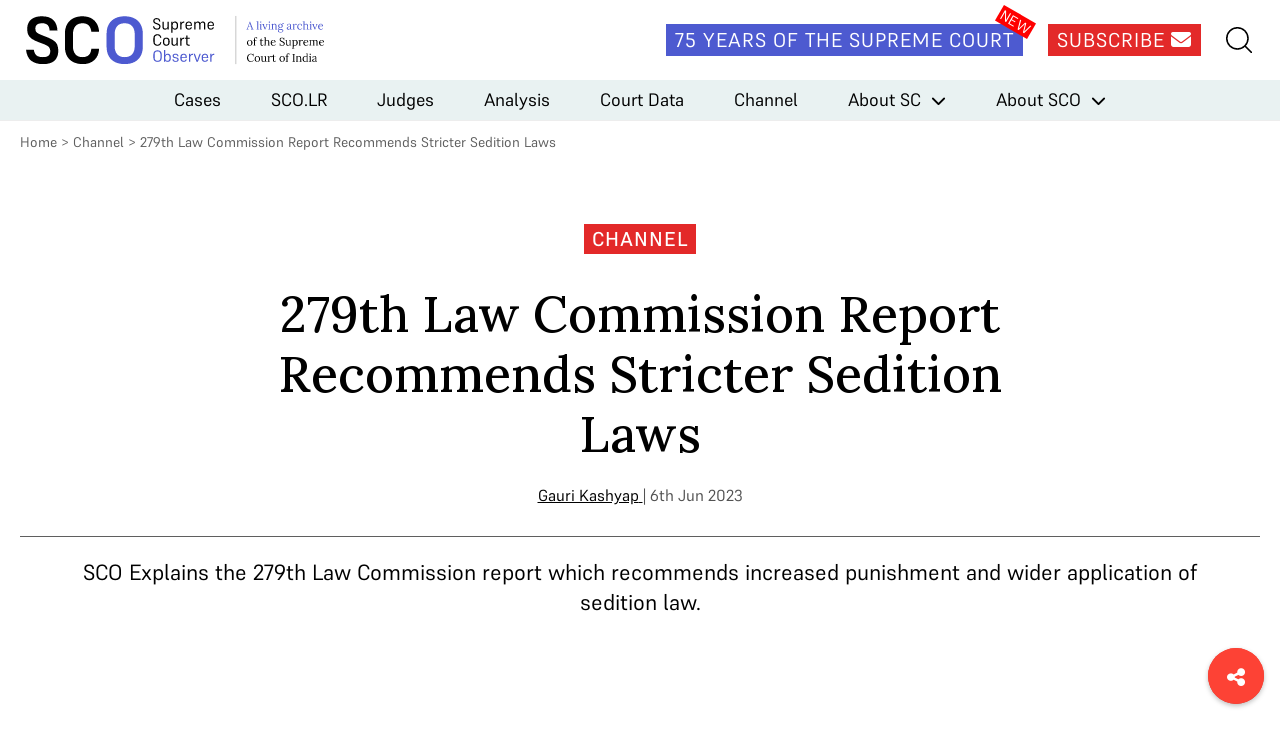

--- FILE ---
content_type: text/css
request_url: https://www.scobserver.in/wp-content/themes/sco/assets/css/supremecourtobserver.min.css?ver=1748928843
body_size: 26958
content:
html{-moz-box-sizing:border-box;box-sizing:border-box}*,*::before,*::after{-moz-box-sizing:inherit;box-sizing:inherit}*{font-family:inherit;font-size:100%;font-style:inherit;font-weight:inherit;text-decoration:none;margin:0;padding:0;border:0;outline:0;vertical-align:baseline}img{display:inline-block}a{color:inherit;text-decoration:none}a:hover,a:active{outline:0}a img{border:0}figure{margin:0}/*! normalize.css v8.0.0 | MIT License | github.com/necolas/normalize.css */html{line-height:1.15;-webkit-text-size-adjust:100%}body{margin:0}h1{font-size:2em;margin:0}hr{-moz-box-sizing:content-box;box-sizing:content-box;height:0;overflow:visible}pre{font-family:monospace;font-size:1em}a{background-color:transparent}abbr[title]{border-bottom:none;text-decoration:underline;-webkit-text-decoration:underline dotted;-moz-text-decoration:underline dotted;text-decoration:underline dotted}b,strong{font-weight:bolder}code,kbd,samp{font-family:monospace;font-size:1em}small{font-size:80%}sub,sup{font-size:75%;line-height:0;position:relative;vertical-align:baseline}sub{bottom:-0.25em}sup{top:-0.5em}img{border-style:none}button,input,optgroup,select,textarea{font-family:inherit;font-size:100%;line-height:1.15;margin:0}button,input{overflow:visible}button,select{text-transform:none}button,[type="button"],[type="reset"],[type="submit"]{-webkit-appearance:button}button::-moz-focus-inner,[type="button"]::-moz-focus-inner,[type="reset"]::-moz-focus-inner,[type="submit"]::-moz-focus-inner{border-style:none;padding:0}button:-moz-focusring,[type="button"]:-moz-focusring,[type="reset"]:-moz-focusring,[type="submit"]:-moz-focusring{outline:1px dotted ButtonText}fieldset{padding:0.35em 0.75em 0.625em}legend{-moz-box-sizing:border-box;box-sizing:border-box;color:inherit;display:table;max-width:100%;padding:0;white-space:normal}progress{vertical-align:baseline}textarea{overflow:auto}[type="checkbox"],[type="radio"]{-moz-box-sizing:border-box;box-sizing:border-box;padding:0}[type="number"]::-webkit-inner-spin-button,[type="number"]::-webkit-outer-spin-button{height:auto}[type="search"]{-webkit-appearance:textfield;outline-offset:-2px}[type="search"]::-webkit-search-decoration{-webkit-appearance:none}::-webkit-file-upload-button{-webkit-appearance:button;font:inherit}details{display:block}summary{display:list-item}template{display:none}[hidden]{display:none}@font-face{font-family:"Supreme";font-style:normal;font-weight:400;src:url("../fonts/supreme/Supreme-Regular.eot") format("eot"),url("../fonts/supreme/Supreme-Regular.woff") format("woff")}@font-face{font-family:"Supreme";font-style:italic;font-weight:400;src:url("../fonts/supreme/Supreme-Italic.eot") format("eot"),url("../fonts/supreme/Supreme-Italic.woff") format("woff")}@font-face{font-family:"Supreme";font-style:italic;font-weight:500;src:url("../fonts/supreme/Supreme-MediumItalic.eot") format("eot"),url("../fonts/supreme/Supreme-MediumItalic.woff") format("woff")}@font-face{font-family:"Supreme";font-style:normal;font-weight:500;src:url("../fonts/supreme/Supreme-Medium.eot") format("eot"),url("../fonts/supreme/Supreme-Medium.woff") format("woff")}@font-face{font-family:"Supreme";font-style:normal;font-weight:700;src:url("../fonts/supreme/Supreme-Bold.eot") format("eot"),url("../fonts/supreme/Supreme-Bold.woff") format("woff")}body{color:#000;font-family:"Supreme",sans-serif;font-weight:400;font-size:16px;line-height:1.375em}h1,.h1,h2,.h2,h3,.h3,h4,.h4,h5,.h5,h6,.h6{font-family:"Lora",serif;font-weight:400}h1+p,h1+ul,h1+ol,h1+figure,h1+.button,h1+table+.bctt-click-to-tweet,.h1+p,.h1+ul,.h1+ol,.h1+figure,.h1+.button,.h1+table+.bctt-click-to-tweet,h2+p,h2+ul,h2+ol,h2+figure,h2+.button,h2+table+.bctt-click-to-tweet,.h2+p,.h2+ul,.h2+ol,.h2+figure,.h2+.button,.h2+table+.bctt-click-to-tweet,h3+p,h3+ul,h3+ol,h3+figure,h3+.button,h3+table+.bctt-click-to-tweet,.h3+p,.h3+ul,.h3+ol,.h3+figure,.h3+.button,.h3+table+.bctt-click-to-tweet,h4+p,h4+ul,h4+ol,h4+figure,h4+.button,h4+table+.bctt-click-to-tweet,.h4+p,.h4+ul,.h4+ol,.h4+figure,.h4+.button,.h4+table+.bctt-click-to-tweet,h5+p,h5+ul,h5+ol,h5+figure,h5+.button,h5+table+.bctt-click-to-tweet,.h5+p,.h5+ul,.h5+ol,.h5+figure,.h5+.button,.h5+table+.bctt-click-to-tweet,h6+p,h6+ul,h6+ol,h6+figure,h6+.button,h6+table+.bctt-click-to-tweet,.h6+p,.h6+ul,.h6+ol,.h6+figure,.h6+.button,.h6+table+.bctt-click-to-tweet{margin-top:10px}h1+h1,h1+.h1,h1+h2,h1+.h2,h1+h3,h1+.h3,h1+h4,h1+.h4,h1+h5,h1+.h5,h1+h6,h1+.h6,.h1+h1,.h1+.h1,.h1+h2,.h1+.h2,.h1+h3,.h1+.h3,.h1+h4,.h1+.h4,.h1+h5,.h1+.h5,.h1+h6,.h1+.h6,h2+h1,h2+.h1,h2+h2,h2+.h2,h2+h3,h2+.h3,h2+h4,h2+.h4,h2+h5,h2+.h5,h2+h6,h2+.h6,.h2+h1,.h2+.h1,.h2+h2,.h2+.h2,.h2+h3,.h2+.h3,.h2+h4,.h2+.h4,.h2+h5,.h2+.h5,.h2+h6,.h2+.h6,h3+h1,h3+.h1,h3+h2,h3+.h2,h3+h3,h3+.h3,h3+h4,h3+.h4,h3+h5,h3+.h5,h3+h6,h3+.h6,.h3+h1,.h3+.h1,.h3+h2,.h3+.h2,.h3+h3,.h3+.h3,.h3+h4,.h3+.h4,.h3+h5,.h3+.h5,.h3+h6,.h3+.h6,h4+h1,h4+.h1,h4+h2,h4+.h2,h4+h3,h4+.h3,h4+h4,h4+.h4,h4+h5,h4+.h5,h4+h6,h4+.h6,.h4+h1,.h4+.h1,.h4+h2,.h4+.h2,.h4+h3,.h4+.h3,.h4+h4,.h4+.h4,.h4+h5,.h4+.h5,.h4+h6,.h4+.h6,h5+h1,h5+.h1,h5+h2,h5+.h2,h5+h3,h5+.h3,h5+h4,h5+.h4,h5+h5,h5+.h5,h5+h6,h5+.h6,.h5+h1,.h5+.h1,.h5+h2,.h5+.h2,.h5+h3,.h5+.h3,.h5+h4,.h5+.h4,.h5+h5,.h5+.h5,.h5+h6,.h5+.h6,h6+h1,h6+.h1,h6+h2,h6+.h2,h6+h3,h6+.h3,h6+h4,h6+.h4,h6+h5,h6+.h5,h6+h6,h6+.h6,.h6+h1,.h6+.h1,.h6+h2,.h6+.h2,.h6+h3,.h6+.h3,.h6+h4,.h6+.h4,.h6+h5,.h6+.h5,.h6+h6,.h6+.h6{margin-top:10px}p+p,p+ul,p+ol,p+figure,p+.button,p+table+.bctt-click-to-tweet,ul+p,ul+ul,ul+ol,ul+figure,ul+.button,ul+table+.bctt-click-to-tweet,ol+p,ol+ul,ol+ol,ol+figure,ol+.button,ol+table+.bctt-click-to-tweet,figure+p,figure+ul,figure+ol,figure+figure,figure+.button,figure+table+.bctt-click-to-tweet,table+p,table+ul,table+ol,table+figure,table+.button,table+table+.bctt-click-to-tweet,.bctt-click-to-tweet+p,.bctt-click-to-tweet+ul,.bctt-click-to-tweet+ol,.bctt-click-to-tweet+figure,.bctt-click-to-tweet+.button,.bctt-click-to-tweet+table+.bctt-click-to-tweet{margin-top:10px}p+h1,p+.h1,p+h2,p+.h2,p+h3,p+.h3,p+h4,p+.h4,p+h5,p+.h5,p+h6,p+.h6,ul+h1,ul+.h1,ul+h2,ul+.h2,ul+h3,ul+.h3,ul+h4,ul+.h4,ul+h5,ul+.h5,ul+h6,ul+.h6,ol+h1,ol+.h1,ol+h2,ol+.h2,ol+h3,ol+.h3,ol+h4,ol+.h4,ol+h5,ol+.h5,ol+h6,ol+.h6,figure+h1,figure+.h1,figure+h2,figure+.h2,figure+h3,figure+.h3,figure+h4,figure+.h4,figure+h5,figure+.h5,figure+h6,figure+.h6,table+h1,table+.h1,table+h2,table+.h2,table+h3,table+.h3,table+h4,table+.h4,table+h5,table+.h5,table+h6,table+.h6,.bctt-click-to-tweet+h1,.bctt-click-to-tweet+.h1,.bctt-click-to-tweet+h2,.bctt-click-to-tweet+.h2,.bctt-click-to-tweet+h3,.bctt-click-to-tweet+.h3,.bctt-click-to-tweet+h4,.bctt-click-to-tweet+.h4,.bctt-click-to-tweet+h5,.bctt-click-to-tweet+.h5,.bctt-click-to-tweet+h6,.bctt-click-to-tweet+.h6{margin-top:20px}ul,ol{margin-left:20px}ul li+li,ol li+li{margin-top:10px}ul{list-style:square}ol{list-style:decimal}a{-webkit-transition:all 0.2s ease-in-out;-o-transition:all 0.2s ease-in-out;transition:all 0.2s ease-in-out}i,em{font-style:italic;font-weight:300}b,strong{font-weight:500}abbr[title]{text-decoration:none}.section-title{text-transform:uppercase;font-weight:700;letter-spacing:1.5px;font-family:"Supreme",sans-serif;color:#5f5f5f;font-size:20px;line-height:1.3em}@media screen and (min-width: 768px){.section-title{font-size:22px;line-height:1.09091em}}.section-title.hearing-reports-title{background-color:#58ABE0;color:#fff;padding:10px 20px;width:100%}@media screen and (min-width: 1024px){.section-title.hearing-reports-title{padding:20px}}.section-title.analysis-title{background-color:#58ABE0;color:#fff;padding:10px 20px;width:100%}@media screen and (min-width: 1024px){.section-title.analysis-title{padding:20px}}.section-title.case-watch-title,.section-title.case-calendar-title{background-color:#9B2E2F;color:#fff;padding:10px 20px;width:100%}@media screen and (min-width: 1024px){.section-title.case-watch-title,.section-title.case-calendar-title{padding:20px}}.section-title.court-data-title{background-color:#00A2A8;color:#fff;padding:10px 20px;width:100%}@media screen and (min-width: 1024px){.section-title.court-data-title{padding:20px}}.section-title.trending-title{background-color:#52A5C3;color:#fff;display:inline-block;padding:10px 20px;width:100%}@media screen and (min-width: 1024px){.section-title.trending-title{padding:20px}}.object-fit{position:relative;background-size:cover;background-position:center center}@media screen and (min-width: 1024px){.object-fit__image{position:absolute;width:100%;height:100%;-o-object-fit:cover;object-fit:cover;z-index:-1;opacity:0}}body{overflow-x:hidden}.site{display:-webkit-box;display:-webkit-flex;display:-moz-box;display:-ms-flexbox;display:flex;min-height:100vh;-webkit-box-orient:vertical;-webkit-box-direction:normal;-webkit-flex-direction:column;-moz-box-orient:vertical;-moz-box-direction:normal;-ms-flex-direction:column;flex-direction:column;position:relative}@media screen and (max-width: 1024px){.site{overflow-x:hidden}}.site .site-main{padding-top:84px}@media screen and (min-width: 768px){.site .site-main{padding-top:62px}}@media screen and (min-width: 1024px){.site .site-main{padding-top:120px}}.site .site-content{-webkit-box-flex:1;-webkit-flex:1 0 auto;-moz-box-flex:1;-ms-flex:1 0 auto;flex:1 0 auto}.wrap{max-width:1320px;margin:0 20px}@media screen and (min-width: 1360px){.wrap{margin:0 auto;max-width:1320px;width:100%}}html{-moz-box-sizing:border-box;box-sizing:border-box}*,*::before,*::after{-moz-box-sizing:inherit;box-sizing:inherit}img{display:block;max-width:100%;height:auto}.alignleft,.alignright{margin-bottom:10px;max-width:100%}.alignleft{float:left;margin-right:1.5em}.alignright{float:right;margin-left:1.5em}.aligncenter,.aligncenter img{margin-left:auto;margin-right:auto}.aligncenter iframe{display:block;margin-left:auto;margin-right:auto}figcaption{margin-top:10px;font-size:12px;line-height:1.5em}iframe{max-width:100%}input,textarea{max-width:100%;width:100%}.no-link>a{cursor:default}.clear{clear:both}.show-tablet{display:none !important}@media screen and (min-width: 768px){.show-tablet{display:block !important}}@media screen and (min-width: 768px){.hide-tablet{display:none !important}}.show-desktop{display:none !important}@media screen and (min-width: 1024px){.show-desktop{display:block !important}}@media screen and (min-width: 1024px){.hide-desktop{display:none !important}}.button{border:1px solid transparent;color:#fff;display:inline-block;padding:5px 8px;text-decoration:none !important;text-transform:uppercase;-webkit-transition:all 0.2s ease-in-out;-o-transition:all 0.2s ease-in-out;transition:all 0.2s ease-in-out;width:auto !important;font-size:20px;line-height:1em}.button--alt{border-radius:12px}.button--search{color:#000;padding:14px 20px}.button--post{background-color:#000;border:1px solid #000;color:#fff !important;margin-bottom:10px;padding:10px 20px;text-transform:initial}.button--post:hover{background-color:#fff;color:#000 !important}.button--post+.button--post{margin-left:10px}#breadcrumbs{color:#5f5f5f;margin:15px 0;font-size:14px;line-height:1em}.listing-header{display:-webkit-box;display:-webkit-flex;display:-moz-box;display:-ms-flexbox;display:flex;-webkit-box-pack:justify;-webkit-justify-content:space-between;-moz-box-pack:justify;-ms-flex-pack:justify;justify-content:space-between;-webkit-box-align:center;-webkit-align-items:center;-moz-box-align:center;-ms-flex-align:center;align-items:center;margin-left:-20px;margin-right:-20px}@media screen and (min-width: 768px){.listing-header{margin:0 0 20px}}.listing-swipe{color:#5f5f5f;margin-top:20px;text-align:center;font-size:12px;line-height:2.83333em}.slick-track{display:-webkit-box !important;display:-webkit-flex !important;display:-moz-box !important;display:-ms-flexbox !important;display:flex !important}.slick-slide{display:-webkit-box !important;display:-webkit-flex !important;display:-moz-box !important;display:-ms-flexbox !important;display:flex !important;-webkit-box-orient:vertical;-webkit-box-direction:normal;-webkit-flex-direction:column;-moz-box-orient:vertical;-moz-box-direction:normal;-ms-flex-direction:column;flex-direction:column;height:inherit !important}.slick-slide>div{display:-webkit-box;display:-webkit-flex;display:-moz-box;display:-ms-flexbox;display:flex;-webkit-box-flex:1;-webkit-flex:1;-moz-box-flex:1;-ms-flex:1;flex:1}.slider__slide{display:-webkit-box !important;display:-webkit-flex !important;display:-moz-box !important;display:-ms-flexbox !important;display:flex !important;-webkit-box-orient:vertical;-webkit-box-direction:normal;-webkit-flex-direction:column;-moz-box-orient:vertical;-moz-box-direction:normal;-ms-flex-direction:column;flex-direction:column;-webkit-box-flex:1;-webkit-flex:1;-moz-box-flex:1;-ms-flex:1;flex:1}.slider__slide__caption{-webkit-box-flex:1;-webkit-flex:1;-moz-box-flex:1;-ms-flex:1;flex:1}.slick-dotted.slick-slider{margin-bottom:0}.slick-arrow{width:24px;height:34px;display:-webkit-inline-box;display:-webkit-inline-flex;display:-moz-inline-box;display:-ms-inline-flexbox;display:inline-flex;background-color:#d5d5d5;-webkit-box-align:center;-webkit-align-items:center;-moz-box-align:center;-ms-flex-align:center;align-items:center;-webkit-box-pack:center;-webkit-justify-content:center;-moz-box-pack:center;-ms-flex-pack:center;justify-content:center;font-size:24px;cursor:pointer;position:absolute;bottom:-7.5px}.slick-arrow.prev{left:0}.slick-arrow.next{right:0}.results-count{color:#5f5f5f;margin:20px 0;font-size:14px;line-height:1.42857em}.case-status{background-color:#fff;display:-webkit-inline-box;display:-webkit-inline-flex;display:-moz-inline-box;display:-ms-inline-flexbox;display:inline-flex;font-weight:500;-webkit-box-align:center;-webkit-align-items:center;-moz-box-align:center;-ms-flex-align:center;align-items:center;-webkit-box-pack:center;-webkit-justify-content:center;-moz-box-pack:center;-ms-flex-pack:center;justify-content:center;margin-top:0;height:34px;width:104px;text-transform:uppercase}.case-status .dot{border-radius:50%;display:block;height:7px;width:7px;margin-right:5px}.case-status.pending{color:#e32929}.case-status.pending .dot{background-color:#e32929}.case-status.decided{color:#4d5ad0}.case-status.decided .dot{background-color:#4d5ad0}.case-status--with-border{background-color:transparent;border:1px solid transparent}.case-status--with-border.pending{border-color:#e32929}.case-status--with-border.decided{border-color:#4d5ad0}.view-all-link{color:#5f5f5f;text-align:right;font-size:14px;line-height:1.28571em}@media screen and (min-width: 768px){.view-all-link{line-height:22px}}.view-all-link.show-tablet,.view-all-link.show-desktop{background:url(../images/link-arrow.svg) no-repeat center right;padding-right:50px}.info-container{position:relative}.info-text{background-color:#fff;border:1px solid #000;display:none;padding:10px;position:absolute;left:0;bottom:100%;z-index:3;font-size:12px;line-height:1.5em}.info-link{display:inline-block;margin-right:5px;width:13px;height:13px;text-align:center}.slider{margin-bottom:0 !important;max-width:1320px}@media screen and (min-width: 1360px){.slider{margin:0 auto;max-width:1320px;width:100%}}.slider__slide{position:relative}.slider__slide .info-container{position:absolute;top:10px;right:10px}@media screen and (min-width: 1024px){.slider__slide .info-container{top:20px;right:20px}}.slider__slide .info-link{height:12px;width:12px}@media screen and (min-width: 1024px){.slider__slide .info-link{height:15px;width:15px;top:20px;right:20px}}.slider__slide .info-link svg{fill:#fff}.slider__slide .info-text{right:0;width:200px}@media screen and (min-width: 1024px){.slider__slide .info-text{left:0;top:100%;right:initial;bottom:initial}}.slider__slide .info-text p{color:#000}.slider__slide__caption{background-color:#145eb4;color:#fff;padding:20px;position:relative}@media screen and (min-width: 768px){.slider__slide__caption{background-color:rgba(20,94,180,0.9);display:-webkit-box;display:-webkit-flex;display:-moz-box;display:-ms-flexbox;display:flex;-webkit-box-orient:vertical;-webkit-box-direction:normal;-webkit-flex-direction:column;-moz-box-orient:vertical;-moz-box-direction:normal;-ms-flex-direction:column;flex-direction:column;-webkit-box-pack:center;-webkit-justify-content:center;-moz-box-pack:center;-ms-flex-pack:center;justify-content:center;position:absolute;left:0;top:0;bottom:0;padding:30px 30px 50px;max-width:600px;width:45.45455%}}@media screen and (min-width: 1024px){.slider__slide__caption{padding:60px 60px 80px}}@media screen and (min-width: 1200px){.slider__slide__caption{padding:80px 60px}}.slider__slide__post-type{letter-spacing:1.4px;text-transform:uppercase;font-size:10px;line-height:2em}@media screen and (min-width: 768px){.slider__slide__post-type{font-size:14px;line-height:1.42857em}}.slider__slide__post-title{font-weight:500;margin-top:0;font-size:22px;line-height:1.36364em}@media screen and (min-width: 768px){.slider__slide__post-title{font-size:30px;line-height:1.26667em}}@media screen and (min-width: 1200px){.slider__slide__post-title{font-size:40px;line-height:1.35em}}.slider__slide__post-title a:hover{text-decoration:underline}.slider__slide__author-date{margin-top:20px;font-size:12px;line-height:1.66667em}@media screen and (min-width: 768px){.slider__slide__author-date{font-size:14px;line-height:1.42857em}}.slider__slide__read-more{margin-top:10px;font-size:12px;line-height:1.66667em}@media screen and (min-width: 768px){.slider__slide__read-more{margin-top:20px;font-size:14px;line-height:1.42857em}}@media screen and (min-width: 1200px){.slider__slide__read-more{margin-top:40px}}.slider .slick-dots{text-align:left}@media screen and (min-width: 768px){.slider .slick-dots{bottom:25px;left:30px}}@media screen and (min-width: 1200px){.slider .slick-dots{bottom:40px;left:60px}}.slider .slick-dots li{margin:0;height:5px;width:22px}.slider .slick-dots li+li{margin-left:15px}.slider .slick-dots li button{border:1px solid #fff;height:5px;width:22px;padding:0;-webkit-transition:all 0.1s ease-in-out;-o-transition:all 0.1s ease-in-out;transition:all 0.1s ease-in-out}.slider .slick-dots li button::before{display:none}.slider .slick-dots li.slick-active button{background-color:#fff}@media screen and (min-width: 768px){.slider--right-caption .slider__slide__caption{left:initial;right:0}}.slider--right-caption .info-text{left:initial;right:0}.single__body{padding:40px 0;max-width:885px;margin:0 auto}@media screen and (min-width: 1024px){.single__body{padding:80px 0}}.single__body__title{border-bottom:1px solid #000;font-family:"Supreme",sans-serif;margin-bottom:20px;padding-bottom:10px;text-align:center;text-transform:uppercase;font-size:20px;line-height:1em}.single__body p+p,.single__body p+ul,.single__body p+ol,.single__body p+figure,.single__body p+.button,.single__body p+table+.bctt-click-to-tweet,.single__body ul+p,.single__body ul+ul,.single__body ul+ol,.single__body ul+figure,.single__body ul+.button,.single__body ul+table+.bctt-click-to-tweet,.single__body ol+p,.single__body ol+ul,.single__body ol+ol,.single__body ol+figure,.single__body ol+.button,.single__body ol+table+.bctt-click-to-tweet,.single__body figure+p,.single__body figure+ul,.single__body figure+ol,.single__body figure+figure,.single__body figure+.button,.single__body figure+table+.bctt-click-to-tweet,.single__body table+p,.single__body table+ul,.single__body table+ol,.single__body table+figure,.single__body table+.button,.single__body table+table+.bctt-click-to-tweet{margin-top:60px}.single__body p+h1,.single__body p+.h1,.single__body p+h2,.single__body p+.h2,.single__body p+h3,.single__body p+.h3,.single__body p+h4,.single__body p+.h4,.single__body p+h5,.single__body p+.h5,.single__body p+h6,.single__body p+.h6,.single__body ul+h1,.single__body ul+.h1,.single__body ul+h2,.single__body ul+.h2,.single__body ul+h3,.single__body ul+.h3,.single__body ul+h4,.single__body ul+.h4,.single__body ul+h5,.single__body ul+.h5,.single__body ul+h6,.single__body ul+.h6,.single__body ol+h1,.single__body ol+.h1,.single__body ol+h2,.single__body ol+.h2,.single__body ol+h3,.single__body ol+.h3,.single__body ol+h4,.single__body ol+.h4,.single__body ol+h5,.single__body ol+.h5,.single__body ol+h6,.single__body ol+.h6,.single__body figure+h1,.single__body figure+.h1,.single__body figure+h2,.single__body figure+.h2,.single__body figure+h3,.single__body figure+.h3,.single__body figure+h4,.single__body figure+.h4,.single__body figure+h5,.single__body figure+.h5,.single__body figure+h6,.single__body figure+.h6,.single__body table+h1,.single__body table+.h1,.single__body table+h2,.single__body table+.h2,.single__body table+h3,.single__body table+.h3,.single__body table+h4,.single__body table+.h4,.single__body table+h5,.single__body table+.h5,.single__body table+h6,.single__body table+.h6{margin-top:60px}.single__body h1,.single__body h2,.single__body h3,.single__body h4,.single__body h5,.single__body h6,.single__body p{font-size:18px;line-height:1.33333em}@media screen and (min-width: 768px){.single__body h1,.single__body h2,.single__body h3,.single__body h4,.single__body h5,.single__body h6,.single__body p{font-size:20px;line-height:1.3em}}.single__body ul li,.single__body ol li{font-size:18px;line-height:1.33333em}@media screen and (min-width: 768px){.single__body ul li,.single__body ol li{font-size:20px;line-height:1.3em}}.single blockquote{margin:40px auto;max-width:720px;text-align:center}.single blockquote p{font-family:"Lora",serif;font-size:28px;line-height:1.35714em}@media screen and (min-width: 768px){.single blockquote p{font-size:36px;line-height:1.33333em}}.single__footer{background-color:#f5f5f5;margin-top:20px;padding:20px 0}@media screen and (min-width: 768px){.single__footer{margin-top:40px}}@media screen and (min-width: 768px){.single__footer__blocks{display:-webkit-box;display:-webkit-flex;display:-moz-box;display:-ms-flexbox;display:flex;-webkit-box-pack:justify;-webkit-justify-content:space-between;-moz-box-pack:justify;-ms-flex-pack:justify;justify-content:space-between;margin-top:-50px}}@media screen and (min-width: 1200px){.single__footer__blocks{max-width:1030px}}@media screen and (min-width: 768px){.single__footer__block{margin-top:0;width:-webkit-calc((100% - 20px) / 2);width:calc((100% - 20px) / 2)}}@media screen and (min-width: 1200px){.single__footer__block{width:-webkit-calc((100% - 30px) / 2);width:calc((100% - 30px) / 2)}}.single__footer__block+.single__footer__block{margin-top:20px}@media screen and (min-width: 768px){.single__footer__block+.single__footer__block{margin-top:0}}.single__footer__block__item{display:block}.single__footer__block__title{color:#fff;display:-webkit-box;display:-webkit-flex;display:-moz-box;display:-ms-flexbox;display:flex;-webkit-box-pack:justify;-webkit-justify-content:space-between;-moz-box-pack:justify;-ms-flex-pack:justify;justify-content:space-between;padding:20px;text-transform:uppercase;font-size:26px;line-height:1em}.single__footer__block__title--judgements{background-color:#58abe0}.single__footer__block__title--pending-cases{background-color:#287db4}.single__footer__block__title--judgements{background-color:#58abe0}.single__footer__block__title--pending-cases{background-color:#287db4}.single__footer__block__item-container{display:none}.single__footer__block__item-container.active{display:block}@media screen and (min-width: 768px){.single__footer__block__item-container{display:block !important}}.single__footer__block__item{border-bottom:1px dotted #5f5f5f;padding:20px 60px 20px 20px;position:relative}.single__footer__block__item-title{font-weight:500;font-size:20px;line-height:1.4em}.single__footer__block__item-title:hover{text-decoration:underline}.single__footer__block__item-type{background-color:#5f5f5f;border-radius:6px;color:#fff;margin-top:4px;position:absolute;right:0;top:50%;padding:1px 8px;-webkit-transform:translateY(-50%);-o-transform:translateY(-50%);transform:translateY(-50%)}.single__footer__block__item-parties{font-weight:500;font-size:14px;line-height:1.42857em}.single__footer__block__item-date{margin-top:5px;font-size:14px;line-height:1em}.popular-tags{background-color:#4c517e;padding:20px 0}@media screen and (min-width: 768px){.popular-tags{padding:30px 0}}.popular-tags__title{color:#fff;font-weight:400;font-size:20px;line-height:1.2em}.popular-tags__list{display:-webkit-box;display:-webkit-flex;display:-moz-box;display:-ms-flexbox;display:flex;-webkit-flex-wrap:wrap;-ms-flex-wrap:wrap;flex-wrap:wrap;margin:25px -10px 0}.popular-tags__list a{background-color:#fff;border-radius:15px;color:#000;margin:0 5px 10px;padding:5px 10px;font-size:18px;line-height:1.66667em}.nav-links{display:-webkit-box;display:-webkit-flex;display:-moz-box;display:-ms-flexbox;display:flex;-webkit-box-pack:justify;-webkit-justify-content:space-between;-moz-box-pack:justify;-ms-flex-pack:justify;justify-content:space-between;margin:30px 0 20px}.filter-button{position:fixed;bottom:0;left:0;right:0;z-index:1}.filter-button button{background-color:#ededed;border:none;cursor:pointer;letter-spacing:.05em;text-transform:uppercase;width:100%;padding:10px;font-size:15px;line-height:2.13333em;text-align:center}.circular-menu{position:fixed;bottom:1em;right:1em}.circular-menu::after{display:block;content:' ';width:3.5em;height:3.5em;border-radius:50%;position:absolute;top:0;right:0;z-index:-2;background-color:#fd4235;-webkit-transition:all .3s ease;-o-transition:all .3s ease;transition:all .3s ease}.circular-menu__floating-btn{display:block;width:3.5em;height:3.5em;border-radius:50%;background-color:#fd4235;box-shadow:0 2px 5px 0 rgba(0,0,0,0.26);color:#fff;text-align:center;line-height:3.9;cursor:pointer;outline:0}.circular-menu__floating-btn:active{box-shadow:0 4px 8px 0 rgba(0,0,0,0.4)}.circular-menu__floating-btn i{font-size:1.3em;-webkit-transition:-webkit-transform 0.2s;transition:-webkit-transform 0.2s;-o-transition:-o-transform 0.2s;transition:transform 0.2s;transition:transform 0.2s, -webkit-transform 0.2s, -o-transform 0.2s}.circular-menu__items-wrapper{padding:0;margin:0}.circular-menu__menu-item{position:absolute;top:.2em;right:.2em;z-index:-1;display:block;text-decoration:none;color:#fff;font-size:1em;width:3em;height:3em;border-radius:50%;text-align:center;line-height:3;background-color:rgba(0,0,0,0.1);-webkit-transition:background 0.2s ease, -webkit-transform 0.3s ease;transition:background 0.2s ease, -webkit-transform 0.3s ease;-o-transition:background 0.2s ease, -o-transform 0.3s ease;transition:transform 0.3s ease, background 0.2s ease;transition:transform 0.3s ease, background 0.2s ease, -webkit-transform 0.3s ease, -o-transform 0.3s ease}.circular-menu__menu-item:hover{background-color:rgba(0,0,0,0.3)}.circular-menu.active::after{-webkit-transform:scale3d(5.5, 5.5, 1);transform:scale3d(5.5, 5.5, 1);-webkit-transition-timing-function:cubic-bezier(0.68, 1.55, 0.265, 1);-o-transition-timing-function:cubic-bezier(0.68, 1.55, 0.265, 1);transition-timing-function:cubic-bezier(0.68, 1.55, 0.265, 1)}.circular-menu.active .circular-menu__floating-btn{box-shadow:inset 0 0 3px rgba(0,0,0,0.3)}.circular-menu.active .circular-menu__menu-item{-webkit-transition-timing-function:cubic-bezier(0.175, 0.885, 0.32, 1.275);-o-transition-timing-function:cubic-bezier(0.175, 0.885, 0.32, 1.275);transition-timing-function:cubic-bezier(0.175, 0.885, 0.32, 1.275)}.circular-menu.active .circular-menu__menu-item:nth-child(1){-webkit-transform:translate3d(1em, -7em, 0);transform:translate3d(1em, -7em, 0)}.circular-menu.active .circular-menu__menu-item:nth-child(2){-webkit-transform:translate3d(-3.5em, -6.3em, 0);transform:translate3d(-3.5em, -6.3em, 0)}.circular-menu.active .circular-menu__menu-item:nth-child(3){-webkit-transform:translate3d(-6.5em, -3.2em, 0);transform:translate3d(-6.5em, -3.2em, 0)}.circular-menu.active .circular-menu__menu-item:nth-child(4){-webkit-transform:translate3d(-7em, 1em, 0);transform:translate3d(-7em, 1em, 0)}.bctt-click-to-tweet{border:none;margin:20px 0;padding:0}.bctt-ctt-text a{color:#4d5ad0 !important;font-family:"Supreme",sans-serif !important;margin:0 !important}a.bctt-ctt-btn{padding-left:30px;background-position-x:left;background-position-y:center;font-family:"Supreme",sans-serif !important;font-weight:500;float:none;padding-top:0;margin-top:10px}a.bctt-ctt-btn:hover{background-position-x:left !important;background-position-y:center !important}.custom-share-icon{font-size:14px;color:#0073aa;cursor:pointer;margin-left:5px;vertical-align:middle;position:absolute;top:0;right:-15px}@media screen and (min-width: 768px){.custom-share-icon{right:-20px}}.copy-feedback{font-size:14px;color:green;margin-left:3px;vertical-align:middle;position:absolute;left:-70px;width:100px}.footnotes{border-top:1px solid #000;margin-left:0;padding-top:20px;padding-left:10px}.site-header{background-color:#fff;border-bottom:1px solid #ededed;position:fixed;width:100%;z-index:1001}@media screen and (min-width: 1024px){.site-header{padding:0}}.site-header__top{padding:10px 0}.site-header__top .wrap{display:-webkit-box;display:-webkit-flex;display:-moz-box;display:-ms-flexbox;display:flex;-webkit-box-align:center;-webkit-align-items:center;-moz-box-align:center;-ms-flex-align:center;align-items:center;-webkit-box-pack:justify;-webkit-justify-content:space-between;-moz-box-pack:justify;-ms-flex-pack:justify;justify-content:space-between}@media screen and (min-width: 1024px){.site-header__top .wrap{padding:0}}.site-header__social{display:-webkit-box;display:-webkit-flex;display:-moz-box;display:-ms-flexbox;display:flex;-webkit-box-align:center;-webkit-align-items:center;-moz-box-align:center;-ms-flex-align:center;align-items:center;width:100%;-webkit-box-pack:end;-webkit-justify-content:flex-end;-moz-box-pack:end;-ms-flex-pack:end;justify-content:flex-end}.site-header__social__icons{display:-webkit-box;display:-webkit-flex;display:-moz-box;display:-ms-flexbox;display:flex;-webkit-box-align:center;-webkit-align-items:center;-moz-box-align:center;-ms-flex-align:center;align-items:center}.site-header__search-container-new{display:none;position:absolute;top:100%;left:0;right:0;background:#FFF;padding:10px 20px 10px 6px}@media screen and (min-width: 1024px){.site-header__search-container-new{display:block !important;position:static;width:0;border:2px solid transparent;overflow:hidden;-webkit-transition:all 0.5s ease-in-out;-o-transition:all 0.5s ease-in-out;transition:all 0.5s ease-in-out;padding:0}}.site-header__search-container-new__flex{display:-webkit-box;display:-webkit-flex;display:-moz-box;display:-ms-flexbox;display:flex;-webkit-box-orient:horizontal;-webkit-box-direction:reverse;-webkit-flex-direction:row-reverse;-moz-box-orient:horizontal;-moz-box-direction:reverse;-ms-flex-direction:row-reverse;flex-direction:row-reverse}@media screen and (min-width: 1024px){.site-header__search-container-new i{opacity:0;-webkit-transition:opacity 0.5s ease-in-out;-o-transition:opacity 0.5s ease-in-out;transition:opacity 0.5s ease-in-out}}@media screen and (min-width: 1024px){.site-header__search-container-new input{-webkit-box-flex:1;-webkit-flex-grow:1;-moz-box-flex:1;-ms-flex-positive:1;flex-grow:1}}@media screen and (min-width: 1024px){.site-header__bottom{background-color:#e9f2f2}}.site-header__bottom .wrap{display:-webkit-box;display:-webkit-flex;display:-moz-box;display:-ms-flexbox;display:flex;-webkit-box-align:center;-webkit-align-items:center;-moz-box-align:center;-ms-flex-align:center;align-items:center;-webkit-box-pack:justify;-webkit-justify-content:space-between;-moz-box-pack:justify;-ms-flex-pack:justify;justify-content:space-between;padding:20px 0;position:relative}@media screen and (min-width: 1024px){.site-header__bottom .wrap{padding:0}}.site-header__logo{max-width:220px;-webkit-transition:all 0.2s ease-in-out;-o-transition:all 0.2s ease-in-out;transition:all 0.2s ease-in-out;width:100%}@media screen and (min-width: 1024px){.site-header__logo{max-width:313px}}.site-header__logo img{width:100%}.site-header__search-hamburger-menu{display:-webkit-box;display:-webkit-flex;display:-moz-box;display:-ms-flexbox;display:flex;-webkit-box-align:center;-webkit-align-items:center;-moz-box-align:center;-ms-flex-align:center;align-items:center}.site-header__menu{background-color:#fff;display:-webkit-box;display:-webkit-flex;display:-moz-box;display:-ms-flexbox;display:flex;-webkit-box-orient:vertical;-webkit-box-direction:normal;-webkit-flex-direction:column;-moz-box-orient:vertical;-moz-box-direction:normal;-ms-flex-direction:column;flex-direction:column;overflow-y:scroll;padding:0 20px;position:absolute;top:100%;left:-webkit-calc(100% + 20px);left:calc(100% + 20px);right:-20px;-webkit-transition:all 0.2s ease-in-out;-o-transition:all 0.2s ease-in-out;transition:all 0.2s ease-in-out}@media screen and (min-width: 1024px){.site-header__menu{background-color:#e9f2f2;display:block;-webkit-box-flex:1;-webkit-flex:1;-moz-box-flex:1;-ms-flex:1;flex:1;height:auto !important;padding:0;position:static;overflow:hidden}}.site-header__menu.open{left:-20px}.site-header__menu__link{color:#fff;display:block;font-weight:500;margin-top:20px}.site-header__menu .menu-header-menu-container{-webkit-box-flex:1;-webkit-flex:1;-moz-box-flex:1;-ms-flex:1;flex:1}.site-header__menu ul{list-style:none;margin:0}.site-header__menu .menu{display:-webkit-box;display:-webkit-flex;display:-moz-box;display:-ms-flexbox;display:flex;-webkit-box-orient:vertical;-webkit-box-direction:normal;-webkit-flex-direction:column;-moz-box-orient:vertical;-moz-box-direction:normal;-ms-flex-direction:column;flex-direction:column;-webkit-box-pack:center;-webkit-justify-content:center;-moz-box-pack:center;-ms-flex-pack:center;justify-content:center;padding:40px 20px}@media screen and (min-width: 1024px){.site-header__menu .menu{-webkit-box-orient:horizontal;-webkit-box-direction:normal;-webkit-flex-direction:row;-moz-box-orient:horizontal;-moz-box-direction:normal;-ms-flex-direction:row;flex-direction:row;padding:0}}.site-header__menu .menu>li{position:relative}@media screen and (min-width: 1024px){.site-header__menu .menu>li{position:static}}.site-header__menu .menu>li+li{margin-top:35px}@media screen and (min-width: 1024px){.site-header__menu .menu>li+li{margin-top:0;margin-left:50px}}.site-header__menu .menu>li a{display:block;position:relative;font-size:22px;line-height:1.36364em}@media screen and (min-width: 1024px){.site-header__menu .menu>li a{display:-webkit-box;display:-webkit-flex;display:-moz-box;display:-ms-flexbox;display:flex;padding:5px 0;font-size:16px;line-height:1.5em}}@media screen and (min-width: 1200px){.site-header__menu .menu>li a{font-size:18px;line-height:1.66667em}}.site-header__menu .menu>li a:hover{color:#4d5ad0}.site-header__menu .menu>li a .menu-icon-holder{position:absolute;right:0;top:-4px;width:40px;height:40px}@media screen and (min-width: 1024px){.site-header__menu .menu>li a .menu-icon-holder{height:auto;width:auto;position:static}}.site-header__menu .menu>li a i{font-size:20px;position:absolute;top:50%;right:0;-webkit-transform:translateY(-50%) rotate(270deg);-o-transform:translateY(-50%) rotate(270deg);transform:translateY(-50%) rotate(270deg)}@media screen and (min-width: 1024px){.site-header__menu .menu>li a i{font-size:15px;margin-left:10px;position:static;-webkit-transform:none;-o-transform:none;transform:none}}.site-header__menu .menu>li.no-link a:hover{color:initial}.site-header__menu .menu>li.current-menu-item>a,.site-header__menu .menu>li.current-page-ancestor>a{color:#4d5ad0}.site-header__menu .menu>li.active>a i{-webkit-transform:translateY(-50%) rotate(0deg);-o-transform:translateY(-50%) rotate(0deg);transform:translateY(-50%) rotate(0deg)}.site-header__menu .sub-menu{display:none;padding:25px 0 0}@media screen and (min-width: 1024px){.site-header__menu .sub-menu{background-color:#ededed;padding:25px;position:absolute;top:100%;width:230px}}.site-header__menu .sub-menu>li{text-align:right}@media screen and (min-width: 1024px){.site-header__menu .sub-menu>li{text-align:left}}.site-header__menu .sub-menu>li+li{margin-top:8px}.site-header__menu .sub-menu>li a{font-weight:400;font-size:16px;line-height:1.375em}.site-header__menu .sub-menu>li.no-link a:hover{color:initial}.site-header__menu .sub-menu>li.bold a{font-weight:500}.site-header__menu .sub-menu>li.current-menu-item>a{color:#4d5ad0}.site-header__menu .menu-item-children-amp{position:relative;padding-right:20px}@media screen and (min-width: 1024px){.site-header__menu .menu-item-children-amp{display:-webkit-box;display:-webkit-flex;display:-moz-box;display:-ms-flexbox;display:flex}}.site-header__menu .menu-item-children-amp .menu-icon-holder-amp{cursor:pointer;display:-webkit-inline-box;display:-webkit-inline-flex;display:-moz-inline-box;display:-ms-inline-flexbox;display:inline-flex;height:30px;-webkit-box-align:center;-webkit-align-items:center;-moz-box-align:center;-ms-flex-align:center;align-items:center;position:absolute;top:0;right:0}@media screen and (min-width: 1024px){.site-header__menu .menu-item-children-amp .menu-icon-holder-amp{position:relative;margin-left:10px;height:auto}}.site-header__menu .menu-item-children-amp .menu-icon-holder-amp i{-webkit-transform:rotate(270deg);-o-transform:rotate(270deg);transform:rotate(270deg)}@media screen and (min-width: 1024px){.site-header__menu .menu-item-children-amp .menu-icon-holder-amp i{-webkit-transform:rotate(0deg);-o-transform:rotate(0deg);transform:rotate(0deg)}}.site-header__menu .menu-item-children-amp .menu-icon-holder-amp.open i{-webkit-transform:rotate(0deg);-o-transform:rotate(0deg);transform:rotate(0deg)}.site-header__menu .menu-item-children-amp .menu-icon-holder-amp.open+.sub-menu{display:block}.site-header__menu__mobile-menu-footer{background-color:#303880;display:-webkit-box;display:-webkit-flex;display:-moz-box;display:-ms-flexbox;display:flex;-webkit-box-align:center;-webkit-align-items:center;-moz-box-align:center;-ms-flex-align:center;align-items:center;padding:30px 20px}.site-header__menu__mobile-menu-footer a+a{margin-left:20px}.site-header__menu__mobile-menu-footer .site-header__telegram img{width:38px}.site-header__link{width:20px}@media screen and (min-width: 1024px){.site-header__link{width:auto}}.site-header__link+.site-header__link{margin-left:18px}@media screen and (min-width: 1024px){.site-header__link+.site-header__link{margin-left:25px}}.site-header__link.site-header__search{width:30px}.site-header__subscribe-button{background-color:#e32929;border-color:#e32929;letter-spacing:1px}.site-header__subscribe-button:hover{background-color:#fff;color:#e32929}@media screen and (min-width: 1024px){.site-header__subscribe-button{margin-right:25px}}.site-header__75-years-button{background-color:#4d5ad0;border-color:#4d5ad0;letter-spacing:1px;text-align:center;position:relative}.site-header__75-years-button:hover{background-color:#fff;color:#4d5ad0}.site-header__75-years-button:hover::before{color:#fff}.site-header__75-years-button::before{background:red;content:"New";color:#fff;display:block;font-size:14px;line-height:14px;padding:2px;position:absolute;top:-12px;right:-12px;-webkit-transform:rotate(30deg);-o-transform:rotate(30deg);transform:rotate(30deg)}@media screen and (min-width: 1024px){.site-header__whatsapp{margin-right:20px}}@media screen and (min-width: 1024px){.site-header__telegram{margin-right:20px}}@media screen and (min-width: 1024px){.site-header__instagram{margin-right:15px}}@media screen and (min-width: 1024px){.site-header__facebook{margin-right:12px}}@media screen and (min-width: 1024px){.site-header__twitter{margin-right:13px}}@media screen and (min-width: 1024px){.site-header__spotify{margin-right:12px}}@media screen and (min-width: 1024px){.site-header__linkedin{margin-right:12px}}@media screen and (min-width: 1024px){.site-header__youtube{margin-right:25px}}.site-header__search-container{display:none;position:fixed;top:0;left:0;width:100%;height:100%;-webkit-box-align:center;-webkit-align-items:center;-moz-box-align:center;-ms-flex-align:center;align-items:center;background-color:#000;z-index:35}@media screen and (min-width: 1024px){.site-header__search-container{background-color:rgba(0,0,0,0.85)}}.site-header__search-container.search-active{display:-webkit-box;display:-webkit-flex;display:-moz-box;display:-ms-flexbox;display:flex}.site-header__search-container__search-form{max-width:800px;margin:0 auto;padding:0 30px}.site-header__search-container__search-form .form-fields-wrap{display:-webkit-box;display:-webkit-flex;display:-moz-box;display:-ms-flexbox;display:flex;-webkit-box-orient:vertical;-webkit-box-direction:normal;-webkit-flex-direction:column;-moz-box-orient:vertical;-moz-box-direction:normal;-ms-flex-direction:column;flex-direction:column;-webkit-box-align:center;-webkit-align-items:center;-moz-box-align:center;-ms-flex-align:center;align-items:center}@media screen and (min-width: 768px){.site-header__search-container__search-form .form-fields-wrap{-webkit-box-orient:horizontal;-webkit-box-direction:normal;-webkit-flex-direction:row;-moz-box-orient:horizontal;-moz-box-direction:normal;-ms-flex-direction:row;flex-direction:row}}.site-header__search-container__search-form .form-field{position:relative}.site-header__search-container__search-form .form-field:last-child{margin-top:20px}@media screen and (min-width: 768px){.site-header__search-container__search-form .form-field:last-child{margin-top:0}}.site-header__search-container__search-form .form-field .fa{position:absolute;top:12px;opacity:0.5;color:#fff;font-size:28px}.site-header__search-container input{border:0;border-bottom:2px solid #fff;background-color:transparent;color:#fff;padding:5px 15px 5px 40px;letter-spacing:0.4px;width:100%;font-size:36px;line-height:1.05556em}.site-header__search-container input::-webkit-input-placeholder{color:#fff;opacity:1 !important}.site-header__search-container input::-moz-placeholder{color:#fff;opacity:1 !important}.site-header__search-container input::placeholder{color:#fff;opacity:1 !important}.site-header__search-container .close-search-form{color:#fff;position:absolute;top:40px;right:40px;font-size:30px}.site-header .hamburger{background-color:transparent;cursor:pointer;height:24px;width:32px;margin-left:24px;outline:none !important;-webkit-transition-property:opacity, -webkit-filter;transition-property:opacity, -webkit-filter;-o-transition-property:opacity, filter;transition-property:opacity, filter;transition-property:opacity, filter, -webkit-filter;-webkit-transition-duration:0.15s;-o-transition-duration:0.15s;transition-duration:0.15s;-webkit-transition-timing-function:linear;-o-transition-timing-function:linear;transition-timing-function:linear}.site-header .hamburger-box{position:relative;display:inline-block;height:24px;width:32px}.site-header .hamburger-inner{top:50%;margin-top:-0.125rem;-webkit-transition-duration:0.075s;-o-transition-duration:0.075s;transition-duration:0.075s;-webkit-transition-timing-function:cubic-bezier(0.55, 0.055, 0.675, 0.19);-o-transition-timing-function:cubic-bezier(0.55, 0.055, 0.675, 0.19);transition-timing-function:cubic-bezier(0.55, 0.055, 0.675, 0.19);display:block}.site-header .hamburger-inner,.site-header .hamburger-inner::before,.site-header .hamburger-inner::after{-webkit-transition-property:-webkit-transform;transition-property:-webkit-transform;-o-transition-property:-o-transform;transition-property:transform;transition-property:transform, -webkit-transform, -o-transform;-webkit-transition-duration:0.15s;-o-transition-duration:0.15s;transition-duration:0.15s;-webkit-transition-timing-function:ease;-o-transition-timing-function:ease;transition-timing-function:ease;position:absolute;width:32px;height:2px;background-color:#000;border-radius:4px}.site-header .hamburger-inner::before,.site-header .hamburger-inner::after{content:"";display:block}.site-header .hamburger-inner::before{top:-10px;-webkit-transition:top 0.075s 0.12s ease, opacity 0.075s ease;-o-transition:top 0.075s 0.12s ease, opacity 0.075s ease;transition:top 0.075s 0.12s ease, opacity 0.075s ease}.site-header .hamburger-inner::after{bottom:-10px;-webkit-transition:bottom 0.075s 0.12s ease,-webkit-transform 0.075s cubic-bezier(0.55, 0.055, 0.675, 0.19);transition:bottom 0.075s 0.12s ease,-webkit-transform 0.075s cubic-bezier(0.55, 0.055, 0.675, 0.19);-o-transition:bottom 0.075s 0.12s ease,-o-transform 0.075s cubic-bezier(0.55, 0.055, 0.675, 0.19);transition:bottom 0.075s 0.12s ease,transform 0.075s cubic-bezier(0.55, 0.055, 0.675, 0.19);transition:bottom 0.075s 0.12s ease,transform 0.075s cubic-bezier(0.55, 0.055, 0.675, 0.19),-webkit-transform 0.075s cubic-bezier(0.55, 0.055, 0.675, 0.19),-o-transform 0.075s cubic-bezier(0.55, 0.055, 0.675, 0.19)}.site-header .hamburger.open .hamburger-inner{-webkit-transform:rotate(45deg);-o-transform:rotate(45deg);transform:rotate(45deg);-webkit-transition-delay:0.12s;-o-transition-delay:0.12s;transition-delay:0.12s;-webkit-transition-timing-function:cubic-bezier(0.215, 0.61, 0.355, 1);-o-transition-timing-function:cubic-bezier(0.215, 0.61, 0.355, 1);transition-timing-function:cubic-bezier(0.215, 0.61, 0.355, 1)}.site-header .hamburger.open .hamburger-inner::before{-webkit-transition:top 0.075s ease, opacity 0.075s 0.12s ease;-o-transition:top 0.075s ease, opacity 0.075s 0.12s ease;transition:top 0.075s ease, opacity 0.075s 0.12s ease;top:0;opacity:0}.site-header .hamburger.open .hamburger-inner::after{-webkit-transform:rotate(-90deg);-o-transform:rotate(-90deg);transform:rotate(-90deg);-webkit-transition:bottom 0.075s ease,-webkit-transform 0.075s 0.12s cubic-bezier(0.215, 0.61, 0.355, 1);transition:bottom 0.075s ease,-webkit-transform 0.075s 0.12s cubic-bezier(0.215, 0.61, 0.355, 1);-o-transition:bottom 0.075s ease,-o-transform 0.075s 0.12s cubic-bezier(0.215, 0.61, 0.355, 1);transition:bottom 0.075s ease,transform 0.075s 0.12s cubic-bezier(0.215, 0.61, 0.355, 1);transition:bottom 0.075s ease,transform 0.075s 0.12s cubic-bezier(0.215, 0.61, 0.355, 1),-webkit-transform 0.075s 0.12s cubic-bezier(0.215, 0.61, 0.355, 1),-o-transform 0.075s 0.12s cubic-bezier(0.215, 0.61, 0.355, 1);bottom:0}.site-footer{box-shadow:0 -4px 6px 0 rgba(95,95,95,0.5);padding:40px 0}@media screen and (min-width: 1024px){.site-footer{padding:60px 0 40px}}.site-footer__containers{display:-webkit-box;display:-webkit-flex;display:-moz-box;display:-ms-flexbox;display:flex;-webkit-flex-wrap:wrap;-ms-flex-wrap:wrap;flex-wrap:wrap}@media screen and (min-width: 1024px){.site-footer__containers{-webkit-box-pack:justify;-webkit-justify-content:space-between;-moz-box-pack:justify;-ms-flex-pack:justify;justify-content:space-between}}.site-footer__logo-container{margin-bottom:25px;width:100%}@media screen and (min-width: 1024px){.site-footer__logo-container{margin-bottom:0;width:17.57576%}}.site-footer__logo-container img{width:140px}@media screen and (min-width: 1024px){.site-footer__logo-container img{width:100%}}.site-footer__links-container{border-top:1px solid #5f5f5f;padding:30px 5px 30px 0;width:50%}@media screen and (min-width: 1024px){.site-footer__links-container{border:none;padding:0;margin-top:20px;width:15.15152%}}.site-footer__links-container:nth-child(even){border-right:1px solid #5f5f5f}@media screen and (min-width: 1024px){.site-footer__links-container:nth-child(even){border:none}}.site-footer__links-container:nth-child(odd){padding-left:20px}@media screen and (min-width: 1024px){.site-footer__links-container:nth-child(odd){padding-left:0}}.site-footer__links-container__title{font-family:"Supreme",sans-serif;font-weight:700;text-transform:uppercase;font-size:18px;line-height:1.33333em}.site-footer__links-container ul{list-style:none;margin:20px 0 0}.site-footer__links-container ul li a{color:#5f5f5f;display:-webkit-box;display:-webkit-flex;display:-moz-box;display:-ms-flexbox;display:flex;-webkit-box-align:center;-webkit-align-items:center;-moz-box-align:center;-ms-flex-align:center;align-items:center;font-weight:500;font-size:15px;line-height:1.46667em}.site-footer__links-container ul li a:hover{color:#4d5ad0}.site-footer__links-container ul li a svg{color:#000;width:28px;margin-right:10px}.site-footer__links-container ul li a i{color:#000;font-size:30px;margin-right:10px;width:32px}.site-footer__bottom-links{display:-webkit-box;display:-webkit-flex;display:-moz-box;display:-ms-flexbox;display:flex;-webkit-box-align:center;-webkit-align-items:center;-moz-box-align:center;-ms-flex-align:center;align-items:center;-webkit-box-pack:center;-webkit-justify-content:center;-moz-box-pack:center;-ms-flex-pack:center;justify-content:center;margin-top:40px}.site-footer__bottom-links p,.site-footer__bottom-links a,.site-footer__bottom-links span{color:#5f5f5f;font-size:14px;line-height:1em}.site-footer__bottom-links span{display:block;margin:0 5px}.site-footer__address{color:#5f5f5f;margin-top:10px;text-align:center;font-size:14px;line-height:1em}.notification-banner{background-color:#303880;padding:40px;width:100%}@media screen and (min-width: 1024px){.notification-banner{display:-webkit-box;display:-webkit-flex;display:-moz-box;display:-ms-flexbox;display:flex;-webkit-box-align:center;-webkit-align-items:center;-moz-box-align:center;-ms-flex-align:center;align-items:center;-webkit-box-pack:justify;-webkit-justify-content:space-between;-moz-box-pack:justify;-ms-flex-pack:justify;justify-content:space-between}}@media screen and (min-width: 1360px){.notification-banner{margin:0 auto;max-width:1320px;width:100%}}@media screen and (min-width: 1200px){.notification-banner{padding:35px}}@media screen and (min-width: 768px){.notification-banner__text{display:-webkit-box;display:-webkit-flex;display:-moz-box;display:-ms-flexbox;display:flex;-webkit-box-align:center;-webkit-align-items:center;-moz-box-align:center;-ms-flex-align:center;align-items:center;-webkit-box-pack:justify;-webkit-justify-content:space-between;-moz-box-pack:justify;-ms-flex-pack:justify;justify-content:space-between;width:100%}}.notification-banner__image{margin-top:50px}@media screen and (min-width: 1024px){.notification-banner__image{margin-top:0;max-width:345px;width:29.23729%}}.notification-banner__image img{margin:0 auto}.notification-banner__title{color:#dbf1f2;font-family:"Supreme",sans-serif;font-size:30px;line-height:1.33333em}@media screen and (min-width: 1200px){.notification-banner__title{font-size:40px;line-height:1.35em}}.notification-banner__description{color:#dbf1f2;margin-top:15px;font-size:18px;line-height:1.33333em}.notification-banner__buttons{display:-webkit-box;display:-webkit-flex;display:-moz-box;display:-ms-flexbox;display:flex;-webkit-box-align:center;-webkit-align-items:center;-moz-box-align:center;-ms-flex-align:center;align-items:center}.notification-banner__button{color:#c5edef;font-size:32px;line-height:1em}@media screen and (min-width: 1024px){.notification-banner__button{font-size:50px;line-height:1em}}.notification-banner__button+.notification-banner__button{margin-left:20px}@media screen and (min-width: 1024px){.notification-banner__button+.notification-banner__button{margin-left:40px}}.court-data{padding:45px 0}@media screen and (min-width: 1024px){.court-data{display:grid;grid-template-columns:repeat(4, 1fr);grid-template-rows:1fr;grid-column-gap:40px;grid-row-gap:40px}}.court-data__header{margin-bottom:30px}@media screen and (min-width: 1024px){.court-data__header{margin-bottom:0}}.court-data__header .listing-header{margin-bottom:15px}.court-data__graphic{margin:20px 0;max-width:190px;max-height:155px}@media screen and (min-width: 1024px){.court-data__graphic{max-width:none;max-height:280px}}@media screen and (min-width: 1024px){.court-data .view-all-link.show-desktop{margin-top:20px;text-align:right}}.court-data__items{margin-top:20px}@media screen and (min-width: 768px){.court-data__items{display:grid;grid-template-columns:repeat(3, 1fr);grid-template-rows:1fr;grid-column-gap:30px;grid-row-gap:30px}}@media screen and (min-width: 1024px){.court-data__items{margin-top:0;grid-area:1 / 2 / 2 / 5}}.court-data__items .slick-dots{position:relative;bottom:-4px;width:-webkit-calc(100% - 70px);width:calc(100% - 70px);margin:0 auto}@media screen and (min-width: 768px){.court-data__item{display:-webkit-box;display:-webkit-flex;display:-moz-box;display:-ms-flexbox;display:flex;-webkit-box-orient:vertical;-webkit-box-direction:normal;-webkit-flex-direction:column;-moz-box-orient:vertical;-moz-box-direction:normal;-ms-flex-direction:column;flex-direction:column}}.court-data__item__image{margin-bottom:20px;width:100%}.court-data__item__category{color:#00a2a8;letter-spacing:1.4px;text-transform:uppercase;font-size:14px;line-height:1em}.court-data__item__title{margin-top:20px;font-size:22px;line-height:1.18182em}@media screen and (min-width: 768px){.court-data__item__title{font-size:20px;line-height:1.2em}}@media screen and (min-width: 1024px){.court-data__item__title{font-size:22px;line-height:1.18182em}}.court-data__item__title:hover{text-decoration:underline}.court-data__item__link{color:#4d5ad0;display:block;margin-top:20px;font-size:14px;line-height:1em}@media screen and (min-width: 768px){.listing-blocks__list{display:grid;grid-template-columns:repeat(4, 1fr);grid-column-gap:40px;grid-row-gap:40px}}.listing-blocks__list .slick-dots{position:relative;bottom:-4px;width:-webkit-calc(100% - 70px);width:calc(100% - 70px);margin:0 auto}.listing-blocks__individual{padding-bottom:20px}@media screen and (min-width: 768px){.listing-blocks__individual{border-bottom:1px solid #5f5f5f;margin-bottom:0;min-width:0;min-height:0}}@media screen and (min-width: 768px){.listing-blocks__individual--double-width{grid-area:1 / 1 / 2 / 3}}.listing-blocks__individual__image{display:block;margin-bottom:20px;width:100%}.listing-blocks__individual__image-container{padding-bottom:52.3%;position:relative;margin-bottom:20px}.listing-blocks__individual__image-container .listing-blocks__individual__image{position:absolute;-o-object-fit:contain;object-fit:contain;width:100%;height:100%}.listing-blocks__individual__category{background-color:transparent !important;display:block;font-weight:700;letter-spacing:1.4px;padding:0 !important;text-transform:uppercase;font-size:14px;line-height:1.71429em}.listing-blocks__individual__category.analysis,.listing-blocks__individual__category.research{color:#145eb4}.listing-blocks__individual__category.channel{color:#e32929}.listing-blocks__individual__category.court-data{color:#00a2a8}.listing-blocks__individual__title{font-weight:500;margin-top:10px;font-size:22px;line-height:1.18182em}.listing-blocks__individual__title:hover{text-decoration:underline}.listing-blocks__individual__summary{margin-top:15px}.listing-blocks__individual__details{margin-top:20px;font-size:14px;line-height:1.42857em}.listing-blocks__individual__date{margin-top:5px}.listing-blocks__individual__author a:hover{text-decoration:underline}.listing-blocks__individual__link{display:block;margin-top:10px;color:#4d5ad0}.listing-blocks .view-all-link.show-tablet{margin-top:40px}.facetwp-filters-container{background-color:#fff;display:-webkit-box;display:-webkit-flex;display:-moz-box;display:-ms-flexbox;display:flex;-webkit-box-orient:vertical;-webkit-box-direction:normal;-webkit-flex-direction:column;-moz-box-orient:vertical;-moz-box-direction:normal;-ms-flex-direction:column;flex-direction:column;position:fixed;top:100%;bottom:0;left:0;right:0;-webkit-transition:all 0.2s ease-in-out;-o-transition:all 0.2s ease-in-out;transition:all 0.2s ease-in-out;z-index:1002}.facetwp-filters-container.open{top:0}@media screen and (min-width: 768px){.facetwp-filters-container{background-color:transparent;-webkit-box-orient:horizontal;-webkit-box-direction:normal;-webkit-flex-direction:row;-moz-box-orient:horizontal;-moz-box-direction:normal;-ms-flex-direction:row;flex-direction:row;margin-top:40px;position:static}}.facetwp-filters-container>div{display:-webkit-box;display:-webkit-flex;display:-moz-box;display:-ms-flexbox;display:flex;-webkit-box-pack:justify;-webkit-justify-content:space-between;-moz-box-pack:justify;-ms-flex-pack:justify;justify-content:space-between}.facetwp-filters-container__header p,.facetwp-filters-container__header button{background-color:transparent;width:50%;padding:10px 20px;text-transform:uppercase}.facetwp-filters-container__header button{color:#db4241;text-align:right}.facetwp-filters-container__flex{-webkit-box-flex:1;-webkit-flex:1;-moz-box-flex:1;-ms-flex:1;flex:1}.facetwp-filters-container__filter-labels{width:45%;max-width:200px;display:inline-block;background-color:#d9d8d8}.facetwp-filters-container__filter-labels p{color:#231f20;border-bottom:1px solid #eee;letter-spacing:0.05em;padding:10px 0 12px 20px;box-shadow:inset -1px 0 0 0 #f7f3ec;cursor:pointer;margin-bottom:0;line-height:2}.facetwp-filters-container__filter-labels p+p{margin-top:0}.facetwp-filters-container__filter-labels p.active{background-color:#fff}.facetwp-filters-container__footer{padding:8px 0}.facetwp-filters-container__footer button{background-color:transparent;width:50%;padding:6px 20px;text-align:center;text-transform:uppercase}.facetwp-filters-container__footer button+button{border-left:1px solid #000}.facetwp-filters-container__footer .apply-filters{color:#db4241}.facetwp-filters{display:-webkit-box;display:-webkit-flex;display:-moz-box;display:-ms-flexbox;display:flex;-webkit-box-flex:1;-webkit-flex:1;-moz-box-flex:1;-ms-flex:1;flex:1;-webkit-box-orient:vertical;-webkit-box-direction:normal;-webkit-flex-direction:column;-moz-box-orient:vertical;-moz-box-direction:normal;-ms-flex-direction:column;flex-direction:column;padding:0 10px}@media screen and (min-width: 768px){.facetwp-filters{-webkit-box-orient:horizontal;-webkit-box-direction:normal;-webkit-flex-direction:row;-moz-box-orient:horizontal;-moz-box-direction:normal;-ms-flex-direction:row;flex-direction:row;-webkit-flex-wrap:wrap;-ms-flex-wrap:wrap;flex-wrap:wrap;padding:0}}.facetwp-filters>div{display:none;padding:10px 0}.facetwp-filters>div.active{display:block}@media screen and (min-width: 768px){.facetwp-filters>div{display:block !important;padding:0;margin-right:20px;margin-bottom:20px}}.facetwp-facet,.facetwp-sort,.facetwp-type-fselect .fs-wrap,.facetwp-type-fselect .fs-dropdown{margin:0 auto !important;max-width:220px;width:100%}@media screen and (min-width: 768px){.facetwp-facet,.facetwp-sort,.facetwp-type-fselect .fs-wrap,.facetwp-type-fselect .fs-dropdown{width:220px !important}}.facetwp-facet-results_count{margin:0 !important}.facetwp-facet-search{max-width:300px;width:100%}.facetwp-facet-search .facetwp-search{border:1px solid #ccc;min-width:auto !important}@media screen and (min-width: 768px){.facetwp-facet-search .facetwp-search{border:none}}.fs-label-wrap{border-radius:10px;width:auto !important}.facetwp-dropdown,.facetwp-sort-select,.fs-label-wrap .fs-label{-webkit-appearance:none;-moz-appearance:none;appearance:none;background:url(https://cdn1.iconfinder.com/data/icons/cc_mono_icon_set/blacks/16x16/br_down.png) no-repeat 90% center #fff;border:1px solid #ccc;border-radius:10px;padding:10px 20px;width:100%}@media screen and (min-width: 768px){.facetwp-dropdown,.facetwp-sort-select,.fs-label-wrap .fs-label{border:none}}.fs-label-wrap .fs-label{padding:11px 20px !important}.facetwp-search{border-radius:10px;padding:10px 20px;width:100%}.fs-arrow{display:none}.facetwp-facet-load_more{text-align:center;margin-top:20px;width:100%}.facetwp-facet-load_more .facetwp-overlay{background:url(../images/loading-icon.svg) center no-repeat}.facetwp-facet-load_more .facetwp-load-more{background-color:transparent;border-radius:0;border:1px solid #000;font-size:14px;padding:5px 10px;color:#000;text-transform:uppercase;visibility:hidden}@media screen and (min-width: 768px){.page-template-homepage .latest-trending{padding:25px 0}}@media screen and (min-width: 768px){.page-template-homepage .latest-trending__wrapper{display:-webkit-box;display:-webkit-flex;display:-moz-box;display:-ms-flexbox;display:flex}}@media screen and (min-width: 768px){.page-template-homepage .latest-trending__col{display:-webkit-box;display:-webkit-flex;display:-moz-box;display:-ms-flexbox;display:flex;-webkit-box-orient:vertical;-webkit-box-direction:normal;-webkit-flex-direction:column;-moz-box-orient:vertical;-moz-box-direction:normal;-ms-flex-direction:column;flex-direction:column;padding-right:30px;width:50%}}@media screen and (min-width: 768px){.page-template-homepage .latest-trending__col:last-child{border-top:none;border-left:1px solid #5f5f5f;margin-top:0;padding:0 0 0 30px}}@media screen and (max-width: 768px){.page-template-homepage .latest-trending .listing-blocks__list{margin-left:-20px;margin-right:-20px}}@media screen and (min-width: 768px){.page-template-homepage .latest-trending .listing-blocks__list{grid-template-columns:repeat(1, 1fr);grid-column-gap:30px;grid-row-gap:30px}}@media screen and (min-width: 1024px){.page-template-homepage .latest-trending .listing-blocks__list{grid-template-columns:repeat(2, 1fr);grid-column-gap:30px;grid-row-gap:30px}}@media screen and (min-width: 1024px){.page-template-homepage .latest-trending .listing-blocks__individual{min-height:509px}}@media screen and (max-width: 768px){.page-template-homepage .latest-trending .listing-blocks__individual__content{padding-left:20px;padding-right:20px}}@media screen and (max-width: 768px){.page-template-homepage .latest-trending .listing-blocks__individual__content .analysis{margin-left:0;margin-right:0}}.page-template-homepage .latest-trending .view-all-link.show-desktop{margin-top:30px}@media screen and (min-width: 768px){.page-template-homepage .livestream-urls{display:grid;grid-template-columns:repeat(2, 1fr);grid-template-rows:repeat(2, 1fr);grid-column-gap:20px;grid-row-gap:20px}}.page-template-homepage .livestream-urls__url{position:relative;padding-bottom:56.25%}.page-template-homepage .livestream-urls__url:first-child{grid-area:1 / 1 / 2 / 3}.page-template-homepage .livestream-urls__url iframe{position:absolute;top:0;left:0;width:100%;height:100%}.page-template-homepage .analysis{position:relative;padding-bottom:56.25%}@media screen and (max-width: 768px){.page-template-homepage .analysis{margin-left:-20px;margin-right:-20px}}.page-template-homepage .analysis iframe{position:absolute;top:0;left:0;width:100%;height:100%}.page-template-homepage .analysis__byline{margin-top:10px;text-align:center;font-size:18px;line-height:1.33333em}@media screen and (min-width: 1024px){.page-template-homepage .analysis__byline{min-height:72px;max-height:72px;overflow:hidden}}.page-template-homepage .analysis__button{background-color:#e32929;border-color:#e32929;border-radius:10px;display:-webkit-box;display:-webkit-flex;display:-moz-box;display:-ms-flexbox;display:flex;-webkit-box-align:center;-webkit-align-items:center;-moz-box-align:center;-ms-flex-align:center;align-items:center;-webkit-box-pack:center;-webkit-justify-content:center;-moz-box-pack:center;-ms-flex-pack:center;justify-content:center;font-size:18px;margin:0 auto 20px;padding:5px 10px 5px 30px;text-align:center;text-transform:none}@media screen and (min-width: 1024px){.page-template-homepage .analysis__button{margin-bottom:56px}}.page-template-homepage .analysis__button:hover{background-color:#fff;color:#e32929}.page-template-homepage .analysis__button img{border-radius:5px;margin-left:15px}.page-template-homepage .editors-desk{background-color:#e9f2f2}@media screen and (min-width: 768px){.page-template-homepage .editors-desk{padding:30px 0}}.page-template-homepage .editors-desk .wrap{margin:0;position:relative}@media screen and (min-width: 1360px){.page-template-homepage .editors-desk .wrap{margin:0 auto}}.page-template-homepage .editors-desk__banner{position:relative}.page-template-homepage .editors-desk__banner-header{position:absolute;top:0;left:0;right:0;background-color:rgba(76,81,126,0.77);color:#fff;display:-webkit-box;display:-webkit-flex;display:-moz-box;display:-ms-flexbox;display:flex;-webkit-box-pack:justify;-webkit-justify-content:space-between;-moz-box-pack:justify;-ms-flex-pack:justify;justify-content:space-between;min-height:38px}@media screen and (min-width: 1200px){.page-template-homepage .editors-desk__banner-header{right:auto;-webkit-box-pack:start;-webkit-justify-content:start;-moz-box-pack:start;-ms-flex-pack:start;justify-content:start}}.page-template-homepage .editors-desk__banner-title{font-weight:700;text-transform:uppercase;letter-spacing:0.8px;font-family:"Supreme",sans-serif;padding-left:19px;display:-webkit-box;display:-webkit-flex;display:-moz-box;display:-ms-flexbox;display:flex;-webkit-box-align:center;-webkit-align-items:center;-moz-box-align:center;-ms-flex-align:center;align-items:center;font-size:20px;line-height:1.3em}@media screen and (min-width: 1200px){.page-template-homepage .editors-desk__banner-title{letter-spacing:1.5px;padding:15px 30px;font-size:22px;line-height:1.09091em}}.page-template-homepage .editors-desk__banner-icon{display:-webkit-box;display:-webkit-flex;display:-moz-box;display:-ms-flexbox;display:flex;-webkit-box-align:center;-webkit-align-items:center;-moz-box-align:center;-ms-flex-align:center;align-items:center;min-width:90px;text-align:center;background-color:#4c517e}.page-template-homepage .editors-desk__banner-icon img{margin:0 auto;max-width:30px}@media screen and (min-width: 1200px){.page-template-homepage .editors-desk__banner-icon img{max-width:100%}}.page-template-homepage .editors-desk__posts{margin-top:-80px;position:relative}@media screen and (min-width: 560px){.page-template-homepage .editors-desk__posts{display:-webkit-box;display:-webkit-flex;display:-moz-box;display:-ms-flexbox;display:flex;-webkit-flex-wrap:wrap;-ms-flex-wrap:wrap;flex-wrap:wrap;-webkit-box-pack:center;-webkit-justify-content:center;-moz-box-pack:center;-ms-flex-pack:center;justify-content:center}}@media screen and (min-width: 1200px){.page-template-homepage .editors-desk__posts{position:absolute;top:50px;width:100%;padding:0 50px;margin:0 -6px}}.page-template-homepage .editors-desk__posts__block{background-color:#fff;border-radius:20px;max-width:300px;margin:0 auto 25px;padding:49px 0 25px;min-height:320px;display:-webkit-box;display:-webkit-flex;display:-moz-box;display:-ms-flexbox;display:flex;-webkit-box-orient:vertical;-webkit-box-direction:normal;-webkit-flex-direction:column;-moz-box-orient:vertical;-moz-box-direction:normal;-ms-flex-direction:column;flex-direction:column}@media screen and (min-width: 560px){.page-template-homepage .editors-desk__posts__block{width:-webkit-calc((100% - 32px) / 2);width:calc((100% - 32px) / 2);margin-left:8px;margin-right:8px}}@media screen and (min-width: 1024px){.page-template-homepage .editors-desk__posts__block{width:-webkit-calc((100% - 48px) / 4);width:calc((100% - 48px) / 4);margin-left:6px;margin-right:6px;margin-bottom:0}}.page-template-homepage .editors-desk__posts__block-title{padding:0 20px;font-family:"Lora",serif;font-weight:500;margin-bottom:20px;-webkit-box-flex:1;-webkit-flex-grow:1;-moz-box-flex:1;-ms-flex-positive:1;flex-grow:1;font-size:22px;line-height:1.18182em}.page-template-homepage .editors-desk__posts__block-title:hover{text-decoration:underline}.page-template-homepage .editors-desk__posts__block-category{background-color:#d5d5d5;display:block !important;padding:0 !important}.page-template-homepage .editors-desk__posts__block-category.analysis{margin:0}.page-template-homepage .editors-desk__posts__block-category span{background-color:#000;display:block;width:50%;padding:3px 3px 3px 20px;color:#fff;text-transform:uppercase;letter-spacing:0.1em;font-size:14px;line-height:1.42857em}.page-template-homepage .editors-desk__posts__block-category.analysis span{background-color:#145eb4}.page-template-homepage .editors-desk__posts__block-category.court-data span{background-color:#00a2a8}.page-template-homepage .editors-desk__posts__block-category.channel span{background-color:#e32929}.page-template-homepage .editors-desk__posts__block-details{padding:0 20px;margin-top:25px}.page-template-homepage .editors-desk__posts__block-details p{margin:0;font-size:14px;line-height:1.42857em}.page-template-homepage .editors-desk__posts__block-details a:hover{text-decoration:underline}.page-template-homepage .editors-desk .blue-box{background-color:#4c517e;margin-top:-140px;padding:140px 20px 20px}@media screen and (min-width: 768px){.page-template-homepage .editors-desk .blue-box{padding:100px 30px 60px}}@media screen and (min-width: 1200px){.page-template-homepage .editors-desk .blue-box{margin-top:0;padding:175px 50px 0}}.page-template-homepage .case-calendar-watch{background-color:#e8dcd8;padding:0 0 30px}@media screen and (min-width: 768px){.page-template-homepage .case-calendar-watch{padding:30px 0}}@media screen and (min-width: 1200px){.page-template-homepage .case-calendar-watch{padding:45px 0 10px}}.page-template-homepage .case-calendar-watch__container{padding:0 0 20px}@media screen and (min-width: 1024px){.page-template-homepage .case-calendar-watch__container{display:-webkit-box;display:-webkit-flex;display:-moz-box;display:-ms-flexbox;display:flex}}.page-template-homepage .case-calendar-watch__container .listing-header{margin-bottom:20px}@media screen and (min-width: 1024px){.page-template-homepage .case-calendar-watch__calendar{border-bottom:none;border-right:1px solid #5f5f5f;padding-right:20px;padding-bottom:0;width:290px}}.page-template-homepage .case-calendar-watch__calendar__case{display:-webkit-box;display:-webkit-flex;display:-moz-box;display:-ms-flexbox;display:flex;-webkit-box-pack:justify;-webkit-justify-content:space-between;-moz-box-pack:justify;-ms-flex-pack:justify;justify-content:space-between}.page-template-homepage .case-calendar-watch__calendar__case+.case-calendar-watch__calendar__case{margin-top:20px}.page-template-homepage .case-calendar-watch__calendar__case-title{margin-left:20px;margin-top:0;width:51.66667%}@media screen and (min-width: 1024px){.page-template-homepage .case-calendar-watch__calendar__case-title{min-height:48px}}.page-template-homepage .case-calendar-watch__calendar__case-title:hover{text-decoration:underline}.page-template-homepage .case-calendar-watch__calendar .view-all-link.show-desktop{margin-top:40px}.page-template-homepage .case-calendar-watch__case-watch{margin-top:40px}@media screen and (min-width: 1024px){.page-template-homepage .case-calendar-watch__case-watch{-webkit-box-flex:1;-webkit-flex:1;-moz-box-flex:1;-ms-flex:1;flex:1;margin-top:0;padding-left:30px}}@media screen and (min-width: 1024px){.page-template-homepage .case-calendar-watch__case-watch__container{display:grid;grid-template-columns:repeat(3, 1fr);grid-template-rows:1fr;grid-column-gap:40px;grid-row-gap:40px}}.page-template-homepage .case-calendar-watch__case-watch__case{display:-webkit-box;display:-webkit-flex;display:-moz-box;display:-ms-flexbox;display:flex;-webkit-box-orient:vertical;-webkit-box-direction:normal;-webkit-flex-direction:column;-moz-box-orient:vertical;-moz-box-direction:normal;-ms-flex-direction:column;flex-direction:column}.page-template-homepage .case-calendar-watch__case-watch__case+.case-calendar-watch__case-watch__case{margin-top:60px}@media screen and (min-width: 1024px){.page-template-homepage .case-calendar-watch__case-watch__case+.case-calendar-watch__case-watch__case{margin-top:0}}.page-template-homepage .case-calendar-watch__case-watch__case__title{font-size:20px;line-height:1.2em}.page-template-homepage .case-calendar-watch__case-watch__case__title:hover{text-decoration:underline}.page-template-homepage .case-calendar-watch__case-watch__case__date-status{border-top:1px solid #5f5f5f;border-bottom:1px solid #5f5f5f;display:-webkit-box;display:-webkit-flex;display:-moz-box;display:-ms-flexbox;display:flex;-webkit-box-pack:justify;-webkit-justify-content:space-between;-moz-box-pack:justify;-ms-flex-pack:justify;justify-content:space-between;-webkit-box-align:center;-webkit-align-items:center;-moz-box-align:center;-ms-flex-align:center;align-items:center;margin-top:15px}.page-template-homepage .case-calendar-watch__case-watch__case__date{font-size:14px;line-height:1.42857em}.page-template-homepage .case-calendar-watch__case-watch__case__parties{font-weight:500;margin-top:20px;font-size:16px;line-height:1.375em}.page-template-homepage .case-calendar-watch__case-watch__case__summary{margin-top:20px;font-size:16px;line-height:1.375em}.page-template-homepage .case-calendar-watch__case-watch__case__link{color:#4d5ad0;display:block;margin-top:15px;font-size:14px;line-height:1em}.page-template-homepage .case-calendar-watch__case-watch__info-link{color:#5f5f5f;display:inline-block;font-style:italic;margin-right:15px;font-size:12px;line-height:1em}.page-template-homepage .case-calendar-watch__case-watch__info-link span{border:1px solid #5f5f5f;border-radius:50%;display:inline-block;font-style:normal;margin-right:5px;width:13px;height:13px;text-align:center}.page-template-homepage .case-calendar-watch__case-watch__footer{margin-top:40px}@media screen and (min-width: 1024px){.page-template-homepage .case-calendar-watch__case-watch__footer{display:-webkit-box !important;display:-webkit-flex !important;display:-moz-box !important;display:-ms-flexbox !important;display:flex !important;-webkit-box-pack:end;-webkit-justify-content:flex-end;-moz-box-pack:end;-ms-flex-pack:end;justify-content:flex-end;-webkit-box-align:center;-webkit-align-items:center;-moz-box-align:center;-ms-flex-align:center;align-items:center}}.page-template-homepage .case-calendar-watch__case-watch__footer .view-all-link{display:inline-block !important}.page-template-homepage .court-data{padding:30px 0}.page-template-homepage .court-data__header{margin-bottom:0}.page-template-homepage .court-data__header .listing-header{margin-bottom:0}.page-template-homepage .court-data__items{margin-top:0}@media screen and (max-width: 768px){.page-template-homepage .court-data__items{margin-left:-20px;margin-right:-20px}}@media screen and (max-width: 768px){.page-template-homepage .court-data__item__content{padding-left:20px;padding-right:20px}}.page-template-homepage .featured-spotlight{background-color:#d5d5d5}@media screen and (min-width: 768px){.page-template-homepage .featured-spotlight__wrap{display:-webkit-box;display:-webkit-flex;display:-moz-box;display:-ms-flexbox;display:flex;-webkit-box-pack:justify;-webkit-justify-content:space-between;-moz-box-pack:justify;-ms-flex-pack:justify;justify-content:space-between;padding:35px 20px}}@media screen and (min-width: 1360px){.page-template-homepage .featured-spotlight__wrap{margin:0 auto;max-width:1320px;padding:35px 0;width:100%}}@media screen and (min-width: 768px){.page-template-homepage .featured-spotlight__featured{display:-webkit-box;display:-webkit-flex;display:-moz-box;display:-ms-flexbox;display:flex;-webkit-box-orient:vertical;-webkit-box-direction:normal;-webkit-flex-direction:column;-moz-box-orient:vertical;-moz-box-direction:normal;-ms-flex-direction:column;flex-direction:column;max-width:332px;width:25.15152%}}.page-template-homepage .featured-spotlight__featured__header{background-color:#58abe0;color:#fff;font-weight:700;letter-spacing:1px;padding:10px 20px;text-transform:uppercase;font-size:20px;line-height:1em}@media screen and (min-width: 1024px){.page-template-homepage .featured-spotlight__featured__header{padding:20px;font-size:22px;line-height:1em}}.page-template-homepage .featured-spotlight__featured__image{margin-top:0}.page-template-homepage .featured-spotlight__featured__image img{width:100%}.page-template-homepage .featured-spotlight__featured__text{background-color:#fff;padding:40px 20px}@media screen and (min-width: 768px){.page-template-homepage .featured-spotlight__featured__text{-webkit-box-flex:1;-webkit-flex:1;-moz-box-flex:1;-ms-flex:1;flex:1}}.page-template-homepage .featured-spotlight__featured__title{font-weight:500;font-size:22px;line-height:1.18182em}.page-template-homepage .featured-spotlight__featured__title:hover{text-decoration:underline}.page-template-homepage .featured-spotlight__featured__write-up{margin-top:10px}.page-template-homepage .featured-spotlight__featured__read-more{color:#4d5ad0;margin-top:10px;font-size:14px;line-height:1em}@media screen and (min-width: 768px){.page-template-homepage .featured-spotlight__spotlight{display:-webkit-box;display:-webkit-flex;display:-moz-box;display:-ms-flexbox;display:flex;-webkit-box-orient:vertical;-webkit-box-direction:normal;-webkit-flex-direction:column;-moz-box-orient:vertical;-moz-box-direction:normal;-ms-flex-direction:column;flex-direction:column;position:relative;max-width:964px;width:73.0303%}}.page-template-homepage .featured-spotlight__spotlight__header{background-color:#145eb4;color:#fff;font-weight:700;letter-spacing:1px;padding:10px 20px;text-transform:uppercase;font-size:20px;line-height:1em}@media screen and (min-width: 768px){.page-template-homepage .featured-spotlight__spotlight__header{position:absolute;top:0}}@media screen and (min-width: 1024px){.page-template-homepage .featured-spotlight__spotlight__header{padding:20px;width:300px;font-size:22px;line-height:1em}}.page-template-homepage .featured-spotlight__spotlight__image{margin-top:0}.page-template-homepage .featured-spotlight__spotlight__image img{width:100%}.page-template-homepage .featured-spotlight__spotlight__text{background-color:#fff;padding:40px 20px}@media screen and (min-width: 768px){.page-template-homepage .featured-spotlight__spotlight__text{-webkit-box-flex:1;-webkit-flex:1;-moz-box-flex:1;-ms-flex:1;flex:1}}.page-template-homepage .featured-spotlight__spotlight__title{font-weight:500;font-size:22px;line-height:1.36364em}.page-template-homepage .featured-spotlight__spotlight__title:hover{text-decoration:underline}.page-template-homepage .featured-spotlight__spotlight__author-date{font-size:10px;line-height:2.2em}@media screen and (min-width: 768px){.page-template-homepage .featured-spotlight__spotlight__author-date{font-size:14px;line-height:1.57143em}}.page-template-homepage .featured-spotlight__spotlight__author-date a:hover{text-decoration:underline}.page-template-homepage .featured-spotlight__spotlight__read-more{color:#4d5ad0;margin-top:10px;font-size:14px;line-height:1em}.page-template-homepage .subscription-plans{background-color:#303880;padding:70px 0}@media screen and (min-width: 768px){.page-template-homepage .subscription-plans{text-align:center}}@media screen and (min-width: 1024px){.page-template-homepage .subscription-plans{padding:140px 0}}.page-template-homepage .subscription-plans__title{color:#dbf1f2;font-family:"Supreme",sans-serif;font-size:34px;line-height:1.11765em}@media screen and (min-width: 1024px){.page-template-homepage .subscription-plans__title{font-size:40px;line-height:1.35em}}.page-template-homepage .subscription-plans__description{color:#dbf1f2;margin-top:20px;font-size:18px;line-height:1.33333em}@media screen and (min-width: 768px){.page-template-homepage .subscription-plans__description{margin:40px auto 0;max-width:820px}}.page-template-homepage .subscription-plans__plans{margin:75px auto 0;max-width:976px}@media screen and (min-width: 768px){.page-template-homepage .subscription-plans__plans{display:-webkit-box;display:-webkit-flex;display:-moz-box;display:-ms-flexbox;display:flex;-webkit-box-pack:justify;-webkit-justify-content:space-between;-moz-box-pack:justify;-ms-flex-pack:justify;justify-content:space-between}}.page-template-homepage .subscription-plans__individual-plan{border-radius:15px;display:-webkit-box;display:-webkit-flex;display:-moz-box;display:-ms-flexbox;display:flex;-webkit-box-orient:vertical;-webkit-box-direction:normal;-webkit-flex-direction:column;-moz-box-orient:vertical;-moz-box-direction:normal;-ms-flex-direction:column;flex-direction:column;padding:30px 0;text-align:center}@media screen and (min-width: 768px){.page-template-homepage .subscription-plans__individual-plan{width:29.91803%}}.page-template-homepage .subscription-plans__individual-plan:first-child{background-color:#dbf1f2}.page-template-homepage .subscription-plans__individual-plan:nth-child(2){background-color:#c5edef}.page-template-homepage .subscription-plans__individual-plan:last-child{background-color:#a8dadd}.page-template-homepage .subscription-plans__individual-plan+.subscription-plans__individual-plan{margin-top:50px}@media screen and (min-width: 768px){.page-template-homepage .subscription-plans__individual-plan+.subscription-plans__individual-plan{margin-top:0}}.page-template-homepage .subscription-plans__individual-plan__title{font-family:"Supreme",sans-serif;font-size:30px;line-height:1em}@media screen and (min-width: 768px){.page-template-homepage .subscription-plans__individual-plan__title{border-bottom:1px solid #000;-webkit-box-ordinal-group:2;-webkit-order:1;-moz-box-ordinal-group:2;-ms-flex-order:1;order:1;padding-bottom:20px}}.page-template-homepage .subscription-plans__individual-plan__image{margin:20px auto 0;height:73px}@media screen and (min-width: 768px){.page-template-homepage .subscription-plans__individual-plan__image{-webkit-box-ordinal-group:4;-webkit-order:3;-moz-box-ordinal-group:4;-ms-flex-order:3;order:3}}.page-template-homepage .subscription-plans__individual-plan__description{margin-top:30px;padding:0 20px}@media screen and (min-width: 768px){.page-template-homepage .subscription-plans__individual-plan__description{margin-top:20px;max-width:976px;-webkit-box-ordinal-group:3;-webkit-order:2;-moz-box-ordinal-group:3;-ms-flex-order:2;order:2}}.page-template-homepage .subscription-plans__individual-plan__link{background-color:#4d5ad0;border:1px solid #4d5ad0;margin:30px auto 0 !important;padding:8px;text-align:center;width:168px !important}@media screen and (min-width: 768px){.page-template-homepage .subscription-plans__individual-plan__link{-webkit-box-ordinal-group:5;-webkit-order:4;-moz-box-ordinal-group:5;-ms-flex-order:4;order:4}}.page-template-homepage .subscription-plans__individual-plan__link:hover{background-color:#fff;color:#4d5ad0}.page-template-homepage .notification-banner{margin-top:30px}@media screen and (min-width: 768px){.page-template-homepage .trending{margin-top:30px}}.page-template-homepage .trending__posts{margin:0 -20px}@media screen and (min-width: 768px){.page-template-homepage .trending__posts{margin:0}}@media screen and (max-width: 768px){.page-template-homepage .trending .listing-blocks__individual__content{padding-left:20px;padding-right:20px}}@media screen and (max-width: 768px){.page-template-homepage .trending .listing-blocks__individual__content .analysis{margin-left:0;margin-right:0}}.page-template-homepage .popular-tags{margin-top:30px;padding:20px 0}@media screen and (min-width: 768px){.page-template-homepage .popular-tags{padding:40px 0}}.page-template-cases .case-listing__header{background-position:0 0;background-repeat:no-repeat;background-size:cover;padding:35px 0}@media screen and (min-width: 768px){.page-template-cases .case-listing__header{padding:70px 0 50px}}.page-template-cases .case-listing__header .wrap{max-width:1220px}.page-template-cases .case-listing__header__title{color:#5f5f5f;font-family:"Supreme",sans-serif;font-weight:700;letter-spacing:1.5px;text-transform:uppercase;font-size:30px;line-height:1.16667em}.page-template-cases .case-listing__listing{padding:20px 0}@media screen and (min-width: 1024px){.page-template-cases .case-listing__listing{padding:40px 0 60px}}.page-template-cases .case-listing__individual-case{max-width:1095px;margin:30px auto 0}.page-template-cases .case-listing__individual-case+.case-listing__individual-case{border-top:1px solid #5f5f5f;padding-top:30px}@media screen and (min-width: 768px){.page-template-cases .case-listing__individual-case+.case-listing__individual-case{border-top:none;padding-top:0}}@media screen and (min-width: 768px){.page-template-cases .case-listing__individual-case{display:-webkit-box;display:-webkit-flex;display:-moz-box;display:-ms-flexbox;display:flex;margin-top:60px}}@media screen and (min-width: 768px){.page-template-cases .case-listing__individual-case__left-container,.page-template-cases .case-listing__individual-case__right-container{width:50%}}@media screen and (min-width: 768px){.page-template-cases .case-listing__individual-case__left-container{border-right:1px solid #5f5f5f;padding-right:20px;margin-right:20px}}.page-template-cases .case-listing__individual-case__right-container{margin-top:20px}@media screen and (min-width: 768px){.page-template-cases .case-listing__individual-case__right-container{margin-top:0}}@media screen and (min-width: 768px){.page-template-cases .case-listing__individual-case__title-status{display:-webkit-box;display:-webkit-flex;display:-moz-box;display:-ms-flexbox;display:flex}}.page-template-cases .case-listing__individual-case__title{font-weight:500;-webkit-box-flex:1;-webkit-flex:1;-moz-box-flex:1;-ms-flex:1;flex:1;font-size:30px;line-height:1.33333em}.page-template-cases .case-listing__individual-case__title:hover{text-decoration:underline}.page-template-cases .case-listing__individual-case .case-status{margin-top:20px;height:22px;width:94px}@media screen and (min-width: 768px){.page-template-cases .case-listing__individual-case .case-status{margin-top:10px;margin-left:10px}}.page-template-cases .case-listing__individual-case__parties{font-weight:500;margin-top:20px}.page-template-cases .case-listing__individual-case__summary{margin-top:20px}.page-template-cases .case-listing__individual-case__read-more{background:url(../images/link-arrow.svg) no-repeat center right;color:#5f5f5f;display:inline-block;margin-top:20px;padding-right:50px;text-align:left;font-size:14px;line-height:1.28571em}@media screen and (min-width: 768px){.page-template-cases .case-listing__individual-case__read-more{line-height:22px}}@media screen and (min-width: 1024px){.page-template-cases .case-listing__individual-case__read-more.show-desktop{display:inline-block !important}}.page-template-cases .case-listing__individual-case__dates{display:-webkit-box;display:-webkit-flex;display:-moz-box;display:-ms-flexbox;display:flex;-webkit-box-pack:justify;-webkit-justify-content:space-between;-moz-box-pack:justify;-ms-flex-pack:justify;justify-content:space-between}.page-template-cases .case-listing__individual-case__date{line-height:24px;margin-top:0 !important}.page-template-cases .case-listing__individual-case__date span{color:#af5050;display:block;font-weight:500}@media screen and (min-width: 1024px){.page-template-cases .case-listing__individual-case__date span{display:inline}}.page-template-cases .case-listing__individual-case__bench{margin-top:20px}.page-template-cases .case-listing__individual-case__bench span{color:#af5050;display:block;font-weight:500;text-transform:uppercase}.page-template-cases .case-listing__individual-case__bench a:hover{text-decoration:underline}.page-template-cases .case-listing__individual-case__tags{color:#4d5ad0;margin-top:20px}.page-template-cases .case-listing__individual-case__tags span{color:#af5050;display:block;font-weight:500;text-transform:uppercase}.page-template-cases .case-listing__individual-case__tags a:hover{text-decoration:underline}.single-cases__header{padding:20px 0;text-align:center}@media screen and (min-width: 768px){.single-cases__header{padding:40px 0}}.single-cases__header .wrap{max-width:1100px}.single-cases__title{max-width:660px;margin:0 auto;font-size:30px;line-height:1.33333em}@media screen and (min-width: 1024px){.single-cases__title{font-size:50px;line-height:1.2em}}.single-cases__parties{border-top:1px solid #000;border-bottom:1px solid #000;font-style:italic;max-width:660px;margin:10px auto 0;padding:10px 0}.single-cases__summary{margin-top:30px}@media screen and (min-width: 1024px){.single-cases__summary{margin-top:60px}}.single-cases .case-status,.single-cases__citation{margin-top:30px}.single-cases__judgment{display:-webkit-box;display:-webkit-flex;display:-moz-box;display:-ms-flexbox;display:flex;-webkit-box-align:center;-webkit-align-items:center;-moz-box-align:center;-ms-flex-align:center;align-items:center;-webkit-box-pack:center;-webkit-justify-content:center;-moz-box-pack:center;-ms-flex-pack:center;justify-content:center;margin-top:30px}.single-cases__judgment img{margin-right:10px;width:20px}.single-cases__more-info{background-color:#e8dcd8;padding:40px 0}.single-cases__more-info .wrap{max-width:1100px}@media screen and (min-width: 768px){.single-cases__3-col-container{display:-webkit-box;display:-webkit-flex;display:-moz-box;display:-ms-flexbox;display:flex}}@media screen and (min-width: 768px){.single-cases__3-col-container>div{width:33.3%}}.single-cases__col-1{display:-webkit-box;display:-webkit-flex;display:-moz-box;display:-ms-flexbox;display:flex;-webkit-flex-wrap:wrap;-ms-flex-wrap:wrap;flex-wrap:wrap}@media screen and (min-width: 768px){.single-cases__col-1{padding-right:20px}}.single-cases__col-1__judge{margin-bottom:30px;text-align:center;width:50%}.single-cases__col-1__judge figure{margin:0 auto 15px;max-width:90px}.single-cases__col-1__judge figure img{border-radius:50%}.single-cases__col-1__judge p{word-break:break-all}@media screen and (min-width: 768px){.single-cases__col-2{border-left:1px solid #5f5f5f;border-right:1px solid #5f5f5f;padding:0 20px}}.single-cases__col-3{margin-top:40px}@media screen and (min-width: 768px){.single-cases__col-3{margin-top:0;padding-left:20px}}.single-cases__col-title{font-family:"Supreme",sans-serif;text-transform:uppercase;font-size:20px;line-height:1.3em}.single-cases__col-block{margin-top:15px}.single-cases__col-block p{font-size:14px;line-height:1.42857em}.single-cases__col-block p+p{margin-top:0}.single-cases__col-block p span{color:#af5050;font-weight:500}.single-cases__col-block a:hover{text-decoration:underline}.single-cases__col-block__title{display:block}.single-cases__key-issues{margin:40px auto 0;max-width:1100px}.single-cases__key-issues__title{border-bottom:1px solid #000;font-family:"Supreme",sans-serif;padding-bottom:20px;text-align:center;text-transform:uppercase;font-size:20px;line-height:1.3em}.single-cases__key-issues__issues{margin-top:20px}@media screen and (min-width: 768px){.single-cases__key-issues__issues{display:-webkit-box;display:-webkit-flex;display:-moz-box;display:-ms-flexbox;display:flex;-webkit-flex-wrap:wrap;-ms-flex-wrap:wrap;flex-wrap:wrap;margin:30px -20px 0}}.single-cases__key-issues__issue+.single-cases__key-issues__issue{margin-top:20px}@media screen and (min-width: 768px){.single-cases__key-issues__issue+.single-cases__key-issues__issue{margin-top:0}}@media screen and (min-width: 768px){.single-cases__key-issues__issue{padding:0 20px;width:25%}}.single-cases__key-issues__issue p{font-size:18px;line-height:1.33333em}@media screen and (min-width: 768px){.single-cases__key-issues__issue p{font-size:20px;line-height:1.3em}}.single-cases__key-issues__issue p a{text-decoration:underline}.single-cases__key-issues__number{color:#af5050;display:block;font-family:"Lora",serif;margin-bottom:10px;font-size:35px;line-height:1em}@media screen and (min-width: 768px){.single-cases__key-issues__number{font-size:70px;line-height:1em}}.single-cases__body h1,.single-cases__body h2,.single-cases__body h3,.single-cases__body h4,.single-cases__body h5,.single-cases__body h6{color:#af5050;font-family:"Supreme",sans-serif;font-weight:500}.single-cases__body h1+p,.single-cases__body h1+ul,.single-cases__body h1+ol,.single-cases__body h1+figure,.single-cases__body h1+.button,.single-cases__body h1+table+.bctt-click-to-tweet,.single-cases__body h2+p,.single-cases__body h2+ul,.single-cases__body h2+ol,.single-cases__body h2+figure,.single-cases__body h2+.button,.single-cases__body h2+table+.bctt-click-to-tweet,.single-cases__body h3+p,.single-cases__body h3+ul,.single-cases__body h3+ol,.single-cases__body h3+figure,.single-cases__body h3+.button,.single-cases__body h3+table+.bctt-click-to-tweet,.single-cases__body h4+p,.single-cases__body h4+ul,.single-cases__body h4+ol,.single-cases__body h4+figure,.single-cases__body h4+.button,.single-cases__body h4+table+.bctt-click-to-tweet,.single-cases__body h5+p,.single-cases__body h5+ul,.single-cases__body h5+ol,.single-cases__body h5+figure,.single-cases__body h5+.button,.single-cases__body h5+table+.bctt-click-to-tweet,.single-cases__body h6+p,.single-cases__body h6+ul,.single-cases__body h6+ol,.single-cases__body h6+figure,.single-cases__body h6+.button,.single-cases__body h6+table+.bctt-click-to-tweet{margin-top:20px}.single-cases__body h1+h1,.single-cases__body h1+.h1,.single-cases__body h1+h2,.single-cases__body h1+.h2,.single-cases__body h1+h3,.single-cases__body h1+.h3,.single-cases__body h1+h4,.single-cases__body h1+.h4,.single-cases__body h1+h5,.single-cases__body h1+.h5,.single-cases__body h1+h6,.single-cases__body h1+.h6,.single-cases__body h2+h1,.single-cases__body h2+.h1,.single-cases__body h2+h2,.single-cases__body h2+.h2,.single-cases__body h2+h3,.single-cases__body h2+.h3,.single-cases__body h2+h4,.single-cases__body h2+.h4,.single-cases__body h2+h5,.single-cases__body h2+.h5,.single-cases__body h2+h6,.single-cases__body h2+.h6,.single-cases__body h3+h1,.single-cases__body h3+.h1,.single-cases__body h3+h2,.single-cases__body h3+.h2,.single-cases__body h3+h3,.single-cases__body h3+.h3,.single-cases__body h3+h4,.single-cases__body h3+.h4,.single-cases__body h3+h5,.single-cases__body h3+.h5,.single-cases__body h3+h6,.single-cases__body h3+.h6,.single-cases__body h4+h1,.single-cases__body h4+.h1,.single-cases__body h4+h2,.single-cases__body h4+.h2,.single-cases__body h4+h3,.single-cases__body h4+.h3,.single-cases__body h4+h4,.single-cases__body h4+.h4,.single-cases__body h4+h5,.single-cases__body h4+.h5,.single-cases__body h4+h6,.single-cases__body h4+.h6,.single-cases__body h5+h1,.single-cases__body h5+.h1,.single-cases__body h5+h2,.single-cases__body h5+.h2,.single-cases__body h5+h3,.single-cases__body h5+.h3,.single-cases__body h5+h4,.single-cases__body h5+.h4,.single-cases__body h5+h5,.single-cases__body h5+.h5,.single-cases__body h5+h6,.single-cases__body h5+.h6,.single-cases__body h6+h1,.single-cases__body h6+.h1,.single-cases__body h6+h2,.single-cases__body h6+.h2,.single-cases__body h6+h3,.single-cases__body h6+.h3,.single-cases__body h6+h4,.single-cases__body h6+.h4,.single-cases__body h6+h5,.single-cases__body h6+.h5,.single-cases__body h6+h6,.single-cases__body h6+.h6{margin-top:20px}.single-cases__body .single__body__title{color:#000;font-weight:400}.single-cases__body p{text-align:justify}.single-cases__body p+p,.single-cases__body p+ul,.single-cases__body p+ol,.single-cases__body p+figure,.single-cases__body p+.button,.single-cases__body p+table+.bctt-click-to-tweet,.single-cases__body ul+p,.single-cases__body ul+ul,.single-cases__body ul+ol,.single-cases__body ul+figure,.single-cases__body ul+.button,.single-cases__body ul+table+.bctt-click-to-tweet,.single-cases__body ol+p,.single-cases__body ol+ul,.single-cases__body ol+ol,.single-cases__body ol+figure,.single-cases__body ol+.button,.single-cases__body ol+table+.bctt-click-to-tweet,.single-cases__body figure+p,.single-cases__body figure+ul,.single-cases__body figure+ol,.single-cases__body figure+figure,.single-cases__body figure+.button,.single-cases__body figure+table+.bctt-click-to-tweet,.single-cases__body table+p,.single-cases__body table+ul,.single-cases__body table+ol,.single-cases__body table+figure,.single-cases__body table+.button,.single-cases__body table+table+.bctt-click-to-tweet{margin-top:35px}.single-cases__body p+h1,.single-cases__body p+.h1,.single-cases__body p+h2,.single-cases__body p+.h2,.single-cases__body p+h3,.single-cases__body p+.h3,.single-cases__body p+h4,.single-cases__body p+.h4,.single-cases__body p+h5,.single-cases__body p+.h5,.single-cases__body p+h6,.single-cases__body p+.h6,.single-cases__body ul+h1,.single-cases__body ul+.h1,.single-cases__body ul+h2,.single-cases__body ul+.h2,.single-cases__body ul+h3,.single-cases__body ul+.h3,.single-cases__body ul+h4,.single-cases__body ul+.h4,.single-cases__body ul+h5,.single-cases__body ul+.h5,.single-cases__body ul+h6,.single-cases__body ul+.h6,.single-cases__body ol+h1,.single-cases__body ol+.h1,.single-cases__body ol+h2,.single-cases__body ol+.h2,.single-cases__body ol+h3,.single-cases__body ol+.h3,.single-cases__body ol+h4,.single-cases__body ol+.h4,.single-cases__body ol+h5,.single-cases__body ol+.h5,.single-cases__body ol+h6,.single-cases__body ol+.h6,.single-cases__body figure+h1,.single-cases__body figure+.h1,.single-cases__body figure+h2,.single-cases__body figure+.h2,.single-cases__body figure+h3,.single-cases__body figure+.h3,.single-cases__body figure+h4,.single-cases__body figure+.h4,.single-cases__body figure+h5,.single-cases__body figure+.h5,.single-cases__body figure+h6,.single-cases__body figure+.h6,.single-cases__body table+h1,.single-cases__body table+.h1,.single-cases__body table+h2,.single-cases__body table+.h2,.single-cases__body table+h3,.single-cases__body table+.h3,.single-cases__body table+h4,.single-cases__body table+.h4,.single-cases__body table+h5,.single-cases__body table+.h5,.single-cases__body table+h6,.single-cases__body table+.h6{margin-top:35px}.single-cases__body a{color:#4d5ad0;text-decoration:underline}.single-cases__body__graphic{width:39.54802%;max-width:350px;margin:100px auto 20px;display:block}.single-cases .single__footer__block__item{background-position:left center;background-repeat:no-repeat;background-size:40px;padding-left:50px}.single-cases .single__footer__block__item.hearing{background-image:url(../images/hearing-SCO-cases-icon.svg)}.single-cases .single__footer__block__item.judgment{background-image:url(../images/judgement-SCO-cases-icon.svg)}.single-cases .single__footer__block__item.matrix{background-image:url(../images/matrix-SCO-cases-icon.svg)}.single-cases .single__footer__block__item.order{background-image:url(../images/order-SCO-cases-icon.svg)}.single-cases .single__footer__block__item.submission{background-image:url(../images/submission-SCO-cases-icon.svg)}.single-cases .single__footer__block__item.plain-english,.single-cases .single__footer__block__item.summaries{background-image:url(../images/summaries-SCO-cases-icons.svg)}.single-cases .single__footer__block__item.translations{background-image:url(../images/hindi-kannada-SCO-cases-icon.svg)}.single-cases .single__footer__block__title--documents{background-color:#af5050}.single-cases .single__footer__block__title--reports{background-color:#fc6f6f}.page-template-calendar .calendar__header{background-position:0 0;background-repeat:no-repeat;background-size:cover;padding:35px 0}@media screen and (min-width: 768px){.page-template-calendar .calendar__header{padding:70px 0 50px}}.page-template-calendar .calendar__header .wrap{max-width:1220px}.page-template-calendar .calendar__header__title{color:#5f5f5f;font-family:"Supreme",sans-serif;font-weight:700;letter-spacing:1.5px;text-transform:uppercase;font-size:30px;line-height:1.16667em}.page-template-calendar .calendar__listing{padding:20px 0;position:relative;z-index:1}@media screen and (min-width: 1024px){.page-template-calendar .calendar__listing{padding:40px 0 60px}}@media screen and (min-width: 768px){.page-template-calendar .calendar__listing .wrap{display:-webkit-box;display:-webkit-flex;display:-moz-box;display:-ms-flexbox;display:flex}}@media screen and (min-width: 768px){.page-template-calendar .calendar__filters-container{background-color:#f3ecdf;margin-top:0;margin-right:20px;padding:30px}}@media screen and (min-width: 768px){.page-template-calendar .calendar__filters-container .facetwp-facet,.page-template-calendar .calendar__filters-container .facetwp-sort,.page-template-calendar .calendar__filters-container .facetwp-type-fselect .fs-wrap,.page-template-calendar .calendar__filters-container .facetwp-type-fselect .fs-dropdown{width:140px !important}}@media screen and (min-width: 768px){.page-template-calendar .calendar__filters{-webkit-box-orient:vertical;-webkit-box-direction:normal;-webkit-flex-direction:column;-moz-box-orient:vertical;-moz-box-direction:normal;-ms-flex-direction:column;flex-direction:column}}.page-template-calendar .calendar__filters__title{font-weight:500;margin-bottom:10px;font-size:20px;line-height:1em}@media screen and (min-width: 768px){.page-template-calendar .calendar__court-events{-webkit-box-flex:1;-webkit-flex:1;-moz-box-flex:1;-ms-flex:1;flex:1}}.page-template-calendar .calendar__individual{margin:0 auto}.page-template-calendar .calendar__individual+.calendar__individual{border-top:1px solid #5f5f5f;margin-top:30px;padding-top:30px}.page-template-calendar .calendar__individual__event-type{font-weight:500;text-transform:uppercase}.page-template-calendar .calendar__individual__title{font-weight:500;-webkit-box-flex:1;-webkit-flex:1;-moz-box-flex:1;-ms-flex:1;flex:1;font-size:30px;line-height:1.33333em}.page-template-judges .judges-listing__header{background-color:#d8e3ea;padding:35px 0}@media screen and (min-width: 768px){.page-template-judges .judges-listing__header{padding:70px 0 50px}}.page-template-judges .judges-listing__header .wrap{max-width:1220px}.page-template-judges .judges-listing__header__title{color:#5f5f5f;font-family:"Supreme",sans-serif;font-weight:700;letter-spacing:1.5px;text-transform:uppercase;font-size:30px;line-height:1.16667em}.page-template-judges .judges-listing__listing{padding:20px 0}@media screen and (min-width: 1200px){.page-template-judges .judges-listing__listing{padding:60px 0}}@media screen and (min-width: 560px){.page-template-judges .judges-listing__listing .facetwp-template{display:grid;grid-template-columns:repeat(2, 1fr);grid-column-gap:30px;grid-row-gap:30px}}@media screen and (min-width: 768px){.page-template-judges .judges-listing__listing .facetwp-template{grid-template-columns:repeat(3, 1fr)}}@media screen and (min-width: 1200px){.page-template-judges .judges-listing__listing .facetwp-template{grid-template-columns:repeat(4, 1fr)}}.page-template-judges .judges-listing__individual{display:block;margin:0 -20px 30px}@media screen and (min-width: 560px){.page-template-judges .judges-listing__individual{display:-webkit-box;display:-webkit-flex;display:-moz-box;display:-ms-flexbox;display:flex;-webkit-box-orient:vertical;-webkit-box-direction:normal;-webkit-flex-direction:column;-moz-box-orient:vertical;-moz-box-direction:normal;-ms-flex-direction:column;flex-direction:column;margin-bottom:0}}@media screen and (min-width: 768px){.page-template-judges .judges-listing__individual{margin:0 0 30px}}.page-template-judges .judges-listing__individual__content{padding:0 20px}@media screen and (min-width: 768px){.page-template-judges .judges-listing__individual__content{padding:0}}.page-template-judges .judges-listing__individual__image img{width:100%}.page-template-judges .judges-listing__individual__title{color:#5f5f5f;margin-top:20px;font-size:14px;line-height:1.42857em}.page-template-judges .judges-listing__individual__name{margin-top:5px;font-size:22px;line-height:1.18182em}.page-template-judges .judges-listing__individual__name:hover{text-decoration:underline}.page-template-judges .judges-listing__individual__designation{margin-top:0}@media screen and (min-width: 560px){.page-template-judges .judges-listing__individual__designation{-webkit-box-flex:1;-webkit-flex:1;-moz-box-flex:1;-ms-flex:1;flex:1}}.page-template-judges .judges-listing__individual__term{border-top:1px solid #000;border-bottom:1px solid #000;margin-top:30px;padding:5px 0;font-size:14px;line-height:1.42857em}.page-template-judges .judges-listing__individual__case-list{display:-webkit-box;display:-webkit-flex;display:-moz-box;display:-ms-flexbox;display:flex;-webkit-box-align:center;-webkit-align-items:center;-moz-box-align:center;-ms-flex-align:center;align-items:center;-webkit-box-pack:justify;-webkit-justify-content:space-between;-moz-box-pack:justify;-ms-flex-pack:justify;justify-content:space-between;font-size:14px;line-height:1.42857em}.page-template-judges .judges-listing__individual__case-list a{height:13px;width:13px}.single-judges__header{background-color:#d8e3ea;padding:20px 0}@media screen and (min-width: 768px){.single-judges__header{padding:70px 0}}@media screen and (min-width: 1200px){.single-judges__header{padding:140px 0}}.single-judges__header .wrap{max-width:1100px}@media screen and (min-width: 768px){.single-judges__name{border-bottom:1px solid #000;padding-bottom:20px;text-align:center;font-size:30px;line-height:1.33333em}}@media screen and (min-width: 1024px){.single-judges__name{font-size:50px;line-height:1.2em}}@media screen and (min-width: 768px){.single-judges__details{display:-webkit-box;display:-webkit-flex;display:-moz-box;display:-ms-flexbox;display:flex}}@media screen and (min-width: 768px){.single-judges__details>div{padding:20px;width:33.33%}}.single-judges__details__col-1{text-align:center}@media screen and (min-width: 768px){.single-judges__details__col-1{margin-top:0}}.single-judges__details__col-1 p+p{margin-top:0}.single-judges__details__col-2,.single-judges__details__col-3{margin-top:20px}@media screen and (min-width: 768px){.single-judges__details__col-2,.single-judges__details__col-3{margin-top:0}}@media screen and (min-width: 768px){.single-judges__details__col-2{border-left:1px solid #5f5f5f;border-right:1px solid #5f5f5f}}.single-judges__details__photo img{border-radius:50%;margin:0 auto;max-width:180px}.single-judges__details__name{margin-top:30px;font-size:30px;line-height:1.33333em}@media screen and (min-width: 768px){.single-judges__details__name{font-size:22px;line-height:1.18182em}}.single-judges__details__term{display:-webkit-box;display:-webkit-flex;display:-moz-box;display:-ms-flexbox;display:flex;-webkit-box-pack:justify;-webkit-justify-content:space-between;-moz-box-pack:justify;-ms-flex-pack:justify;justify-content:space-between}@media screen and (min-width: 768px){.single-judges__details__term{border-bottom:1px solid #5f5f5f;padding-bottom:30px}}.single-judges__details__term p{width:50%}.single-judges__details__term p+p{margin-top:0;text-align:right}.single-judges__details__term p span{color:#287db4;display:block;font-weight:700;text-transform:uppercase;font-size:14px;line-height:1.42857em}.single-judges__details__block-title{color:#287db4;font-weight:700;text-transform:uppercase;font-size:14px;line-height:1.42857em}.single-judges__details__previous-designations{margin-top:20px}@media screen and (min-width: 768px){.single-judges__details__previous-designations{margin-top:30px}}.single-judges__details__previous-designations p span{color:#5f5f5f;display:block}.single-judges__details__age-cases-tracked{display:-webkit-box;display:-webkit-flex;display:-moz-box;display:-ms-flexbox;display:flex;-webkit-box-pack:justify;-webkit-justify-content:space-between;-moz-box-pack:justify;-ms-flex-pack:justify;justify-content:space-between}@media screen and (min-width: 768px){.single-judges__details__age-cases-tracked{border-bottom:1px solid #5f5f5f;-webkit-box-orient:vertical;-webkit-box-direction:normal;-webkit-flex-direction:column;-moz-box-orient:vertical;-moz-box-direction:normal;-ms-flex-direction:column;flex-direction:column;margin-top:-3px;padding-bottom:30px}}.single-judges__details__age-cases-tracked p{width:50%}@media screen and (min-width: 768px){.single-judges__details__age-cases-tracked p{width:auto}}.single-judges__details__age-cases-tracked p+p{margin-top:0;text-align:right}@media screen and (min-width: 768px){.single-judges__details__age-cases-tracked p+p{display:block;text-align:left}}.single-judges__details__age-cases-tracked p span{color:#287db4;font-weight:700;text-transform:uppercase;font-size:14px;line-height:1.42857em}.single-judges__details__age-cases-tracked p a{display:inline-block;height:13px;width:13px;position:relative;top:1px}.single-judges__details__education{margin-top:20px}@media screen and (min-width: 768px){.single-judges__details__education{margin-top:30px}}.single-judges__details__education p span{color:#5f5f5f;display:block}.single-judges__profile{padding:20px 0;max-width:885px;margin:0 auto}@media screen and (min-width: 1024px){.single-judges__profile{padding:80px 0}}@media screen and (min-width: 1200px){.single-judges__profile{padding:100px 0}}.single-judges__profile__title{border-bottom:1px solid #000;margin-bottom:20px;padding-bottom:10px;text-align:center;text-transform:uppercase;font-size:20px;line-height:1em}.single-judges__profile__detail h1,.single-judges__profile__detail h2,.single-judges__profile__detail h3,.single-judges__profile__detail h4,.single-judges__profile__detail h5,.single-judges__profile__detail h6{color:#287db4;font-family:"Supreme",sans-serif;font-weight:500;font-size:18px;line-height:1.33333em}.single-judges__profile__detail h1+p,.single-judges__profile__detail h1+ul,.single-judges__profile__detail h1+ol,.single-judges__profile__detail h1+figure,.single-judges__profile__detail h1+.button,.single-judges__profile__detail h1+table+.bctt-click-to-tweet,.single-judges__profile__detail h2+p,.single-judges__profile__detail h2+ul,.single-judges__profile__detail h2+ol,.single-judges__profile__detail h2+figure,.single-judges__profile__detail h2+.button,.single-judges__profile__detail h2+table+.bctt-click-to-tweet,.single-judges__profile__detail h3+p,.single-judges__profile__detail h3+ul,.single-judges__profile__detail h3+ol,.single-judges__profile__detail h3+figure,.single-judges__profile__detail h3+.button,.single-judges__profile__detail h3+table+.bctt-click-to-tweet,.single-judges__profile__detail h4+p,.single-judges__profile__detail h4+ul,.single-judges__profile__detail h4+ol,.single-judges__profile__detail h4+figure,.single-judges__profile__detail h4+.button,.single-judges__profile__detail h4+table+.bctt-click-to-tweet,.single-judges__profile__detail h5+p,.single-judges__profile__detail h5+ul,.single-judges__profile__detail h5+ol,.single-judges__profile__detail h5+figure,.single-judges__profile__detail h5+.button,.single-judges__profile__detail h5+table+.bctt-click-to-tweet,.single-judges__profile__detail h6+p,.single-judges__profile__detail h6+ul,.single-judges__profile__detail h6+ol,.single-judges__profile__detail h6+figure,.single-judges__profile__detail h6+.button,.single-judges__profile__detail h6+table+.bctt-click-to-tweet{margin-top:20px}.single-judges__profile__detail h1+h1,.single-judges__profile__detail h1+.h1,.single-judges__profile__detail h1+h2,.single-judges__profile__detail h1+.h2,.single-judges__profile__detail h1+h3,.single-judges__profile__detail h1+.h3,.single-judges__profile__detail h1+h4,.single-judges__profile__detail h1+.h4,.single-judges__profile__detail h1+h5,.single-judges__profile__detail h1+.h5,.single-judges__profile__detail h1+h6,.single-judges__profile__detail h1+.h6,.single-judges__profile__detail h2+h1,.single-judges__profile__detail h2+.h1,.single-judges__profile__detail h2+h2,.single-judges__profile__detail h2+.h2,.single-judges__profile__detail h2+h3,.single-judges__profile__detail h2+.h3,.single-judges__profile__detail h2+h4,.single-judges__profile__detail h2+.h4,.single-judges__profile__detail h2+h5,.single-judges__profile__detail h2+.h5,.single-judges__profile__detail h2+h6,.single-judges__profile__detail h2+.h6,.single-judges__profile__detail h3+h1,.single-judges__profile__detail h3+.h1,.single-judges__profile__detail h3+h2,.single-judges__profile__detail h3+.h2,.single-judges__profile__detail h3+h3,.single-judges__profile__detail h3+.h3,.single-judges__profile__detail h3+h4,.single-judges__profile__detail h3+.h4,.single-judges__profile__detail h3+h5,.single-judges__profile__detail h3+.h5,.single-judges__profile__detail h3+h6,.single-judges__profile__detail h3+.h6,.single-judges__profile__detail h4+h1,.single-judges__profile__detail h4+.h1,.single-judges__profile__detail h4+h2,.single-judges__profile__detail h4+.h2,.single-judges__profile__detail h4+h3,.single-judges__profile__detail h4+.h3,.single-judges__profile__detail h4+h4,.single-judges__profile__detail h4+.h4,.single-judges__profile__detail h4+h5,.single-judges__profile__detail h4+.h5,.single-judges__profile__detail h4+h6,.single-judges__profile__detail h4+.h6,.single-judges__profile__detail h5+h1,.single-judges__profile__detail h5+.h1,.single-judges__profile__detail h5+h2,.single-judges__profile__detail h5+.h2,.single-judges__profile__detail h5+h3,.single-judges__profile__detail h5+.h3,.single-judges__profile__detail h5+h4,.single-judges__profile__detail h5+.h4,.single-judges__profile__detail h5+h5,.single-judges__profile__detail h5+.h5,.single-judges__profile__detail h5+h6,.single-judges__profile__detail h5+.h6,.single-judges__profile__detail h6+h1,.single-judges__profile__detail h6+.h1,.single-judges__profile__detail h6+h2,.single-judges__profile__detail h6+.h2,.single-judges__profile__detail h6+h3,.single-judges__profile__detail h6+.h3,.single-judges__profile__detail h6+h4,.single-judges__profile__detail h6+.h4,.single-judges__profile__detail h6+h5,.single-judges__profile__detail h6+.h5,.single-judges__profile__detail h6+h6,.single-judges__profile__detail h6+.h6{margin-top:20px}@media screen and (min-width: 768px){.single-judges__profile__detail h1,.single-judges__profile__detail h2,.single-judges__profile__detail h3,.single-judges__profile__detail h4,.single-judges__profile__detail h5,.single-judges__profile__detail h6{font-size:20px;line-height:1.3em}}.single-judges__profile__detail p{font-size:18px;line-height:1.33333em}@media screen and (min-width: 768px){.single-judges__profile__detail p{font-size:20px;line-height:1.3em}}.single-judges__profile__detail p+p,.single-judges__profile__detail p+ul,.single-judges__profile__detail p+ol,.single-judges__profile__detail p+figure,.single-judges__profile__detail p+.button,.single-judges__profile__detail p+table+.bctt-click-to-tweet,.single-judges__profile__detail ul+p,.single-judges__profile__detail ul+ul,.single-judges__profile__detail ul+ol,.single-judges__profile__detail ul+figure,.single-judges__profile__detail ul+.button,.single-judges__profile__detail ul+table+.bctt-click-to-tweet,.single-judges__profile__detail ol+p,.single-judges__profile__detail ol+ul,.single-judges__profile__detail ol+ol,.single-judges__profile__detail ol+figure,.single-judges__profile__detail ol+.button,.single-judges__profile__detail ol+table+.bctt-click-to-tweet,.single-judges__profile__detail figure+p,.single-judges__profile__detail figure+ul,.single-judges__profile__detail figure+ol,.single-judges__profile__detail figure+figure,.single-judges__profile__detail figure+.button,.single-judges__profile__detail figure+table+.bctt-click-to-tweet,.single-judges__profile__detail table+p,.single-judges__profile__detail table+ul,.single-judges__profile__detail table+ol,.single-judges__profile__detail table+figure,.single-judges__profile__detail table+.button,.single-judges__profile__detail table+table+.bctt-click-to-tweet{margin-top:35px}.single-judges__profile__detail p+h1,.single-judges__profile__detail p+.h1,.single-judges__profile__detail p+h2,.single-judges__profile__detail p+.h2,.single-judges__profile__detail p+h3,.single-judges__profile__detail p+.h3,.single-judges__profile__detail p+h4,.single-judges__profile__detail p+.h4,.single-judges__profile__detail p+h5,.single-judges__profile__detail p+.h5,.single-judges__profile__detail p+h6,.single-judges__profile__detail p+.h6,.single-judges__profile__detail ul+h1,.single-judges__profile__detail ul+.h1,.single-judges__profile__detail ul+h2,.single-judges__profile__detail ul+.h2,.single-judges__profile__detail ul+h3,.single-judges__profile__detail ul+.h3,.single-judges__profile__detail ul+h4,.single-judges__profile__detail ul+.h4,.single-judges__profile__detail ul+h5,.single-judges__profile__detail ul+.h5,.single-judges__profile__detail ul+h6,.single-judges__profile__detail ul+.h6,.single-judges__profile__detail ol+h1,.single-judges__profile__detail ol+.h1,.single-judges__profile__detail ol+h2,.single-judges__profile__detail ol+.h2,.single-judges__profile__detail ol+h3,.single-judges__profile__detail ol+.h3,.single-judges__profile__detail ol+h4,.single-judges__profile__detail ol+.h4,.single-judges__profile__detail ol+h5,.single-judges__profile__detail ol+.h5,.single-judges__profile__detail ol+h6,.single-judges__profile__detail ol+.h6,.single-judges__profile__detail figure+h1,.single-judges__profile__detail figure+.h1,.single-judges__profile__detail figure+h2,.single-judges__profile__detail figure+.h2,.single-judges__profile__detail figure+h3,.single-judges__profile__detail figure+.h3,.single-judges__profile__detail figure+h4,.single-judges__profile__detail figure+.h4,.single-judges__profile__detail figure+h5,.single-judges__profile__detail figure+.h5,.single-judges__profile__detail figure+h6,.single-judges__profile__detail figure+.h6,.single-judges__profile__detail table+h1,.single-judges__profile__detail table+.h1,.single-judges__profile__detail table+h2,.single-judges__profile__detail table+.h2,.single-judges__profile__detail table+h3,.single-judges__profile__detail table+.h3,.single-judges__profile__detail table+h4,.single-judges__profile__detail table+.h4,.single-judges__profile__detail table+h5,.single-judges__profile__detail table+.h5,.single-judges__profile__detail table+h6,.single-judges__profile__detail table+.h6{margin-top:35px}.single-judges__profile__detail a{color:#4d5ad0;text-decoration:underline}.single-judges .notification-banner{margin:40px auto}@media screen and (min-width: 768px){.single-judges .notification-banner{margin:80px auto}}.page-template-journal .slider__slide__caption{background-color:rgba(0,162,168,0.9)}.page-template-journal .listing-blocks{margin-top:30px}.page-template-journal .journal-editors-desk{background-color:#e9f2f2;margin-top:35px;padding:50px 0}@media screen and (min-width: 768px){.page-template-journal .journal-editors-desk{margin-top:70px;padding:65px 0 50px}}.page-template-journal .journal-editors-desk__top{margin-bottom:50px}@media screen and (min-width: 768px){.page-template-journal .journal-editors-desk__top{display:-webkit-box;display:-webkit-flex;display:-moz-box;display:-ms-flexbox;display:flex}}@media screen and (min-width: 768px){.page-template-journal .journal-editors-desk__title-graphic{width:26.51515%;padding-right:50px;margin-top:10px}}@media screen and (min-width: 1024px){.page-template-journal .journal-editors-desk__title-graphic{padding-right:100px}}.page-template-journal .journal-editors-desk__section-title{font-family:"Supreme",sans-serif;text-transform:uppercase;color:#5f5f5f;font-weight:700;letter-spacing:1.5px;font-size:22px;line-height:1.45455em}.page-template-journal .journal-editors-desk__graphic{margin:20px 0;max-width:145px}@media screen and (min-width: 1024px){.page-template-journal .journal-editors-desk__graphic{margin-top:50px}}.page-template-journal .journal-editors-desk__quote{font-family:"Lora",serif;margin-top:20px;display:block;font-size:40px;line-height:1.25em}@media screen and (min-width: 768px){.page-template-journal .journal-editors-desk__quote{width:73.48485%;padding-right:30px;margin-top:0}}@media screen and (min-width: 1024px){.page-template-journal .journal-editors-desk__quote{font-size:48px;line-height:1.375em}}.page-template-journal .journal-editors-desk__featured{display:-webkit-box;display:-webkit-flex;display:-moz-box;display:-ms-flexbox;display:flex;-webkit-box-orient:vertical;-webkit-box-direction:reverse;-webkit-flex-direction:column-reverse;-moz-box-orient:vertical;-moz-box-direction:reverse;-ms-flex-direction:column-reverse;flex-direction:column-reverse}@media screen and (min-width: 1024px){.page-template-journal .journal-editors-desk__featured{-webkit-box-orient:horizontal;-webkit-box-direction:normal;-webkit-flex-direction:row;-moz-box-orient:horizontal;-moz-box-direction:normal;-ms-flex-direction:row;flex-direction:row}}.page-template-journal .journal-editors-desk__featured-content{margin-top:25px}@media screen and (min-width: 1024px){.page-template-journal .journal-editors-desk__featured-content{width:26.51515%;padding-right:40px;display:-webkit-box;display:-webkit-flex;display:-moz-box;display:-ms-flexbox;display:flex;-webkit-box-orient:vertical;-webkit-box-direction:normal;-webkit-flex-direction:column;-moz-box-orient:vertical;-moz-box-direction:normal;-ms-flex-direction:column;flex-direction:column;margin-top:0}}.page-template-journal .journal-editors-desk__featured-content__details{border-bottom:2px solid #5f5f5f;-webkit-box-flex:1;-webkit-flex-grow:1;-moz-box-flex:1;-ms-flex-positive:1;flex-grow:1;padding-bottom:20px}.page-template-journal .journal-editors-desk__featured-content__details .date{text-transform:uppercase;letter-spacing:0.1em;font-weight:300;font-size:12px;line-height:1.91667em}.page-template-journal .journal-editors-desk__featured-content__details .title{font-family:"Lora",serif;font-weight:500;margin-top:15px;font-size:20px;line-height:1.2em}.page-template-journal .journal-editors-desk__featured-content__details .excerpt{margin-top:20px;font-size:16px;line-height:1.375em}.page-template-journal .journal-editors-desk__featured-content__details .name{margin-top:30px;font-size:14px;line-height:1.42857em}.page-template-journal .journal-editors-desk__featured-content__subscribe{margin-top:30px;font-size:16px;line-height:1.375em}.page-template-journal .journal-editors-desk__featured-content__subscribe .title{text-transform:uppercase;font-weight:500}.page-template-journal .journal-editors-desk__featured-content__subscribe .text{margin-top:0}.page-template-journal .journal-editors-desk__featured-content__subscribe .button{background-color:#4d5ad0;border-radius:10px;display:inline-block;padding:7px 20px;text-transform:uppercase;color:#fff;cursor:pointer;margin-top:25px;font-size:16px;line-height:1.4375em}@media screen and (min-width: 1024px){.page-template-journal .journal-editors-desk__featured-figure{width:73.48485%}}.page-template-journal .journal-editors-desk__posts-wrapper{margin-top:60px}@media screen and (min-width: 1024px){.page-template-journal .journal-editors-desk__posts-wrapper{margin-top:155px}}@media screen and (min-width: 560px){.page-template-journal .journal-editors-desk__posts-list{display:-webkit-box;display:-webkit-flex;display:-moz-box;display:-ms-flexbox;display:flex;-webkit-box-orient:horizontal;-webkit-box-direction:normal;-webkit-flex-direction:row;-moz-box-orient:horizontal;-moz-box-direction:normal;-ms-flex-direction:row;flex-direction:row;-webkit-box-align:normal;-webkit-align-items:normal;-moz-box-align:normal;-ms-flex-align:normal;align-items:normal;-webkit-flex-wrap:wrap;-ms-flex-wrap:wrap;flex-wrap:wrap;-webkit-box-pack:center;-webkit-justify-content:center;-moz-box-pack:center;-ms-flex-pack:center;justify-content:center;margin-left:-10px;margin-right:-10px}}@media screen and (min-width: 1024px){.page-template-journal .journal-editors-desk__posts-list{margin-left:-20px;margin-right:-20px}}.page-template-journal .journal-editors-desk__post{padding-bottom:40px;margin-bottom:40px;border-bottom:1px solid #5f5f5f}@media screen and (min-width: 560px){.page-template-journal .journal-editors-desk__post{width:-webkit-calc((100% - 40px) / 2);width:calc((100% - 40px) / 2);margin:0 10px 20px;-webkit-box-align:initial;-webkit-align-items:initial;-moz-box-align:initial;-ms-flex-align:initial;align-items:initial}}@media screen and (min-width: 768px){.page-template-journal .journal-editors-desk__post{width:-webkit-calc((100% - 80px) / 4);width:calc((100% - 80px) / 4);margin:0 10px}}@media screen and (min-width: 1024px){.page-template-journal .journal-editors-desk__post{width:-webkit-calc((100% - 160px) / 4);width:calc((100% - 160px) / 4);margin:0 20px}}.page-template-journal .journal-editors-desk__post-image img{width:100%}.page-template-journal .journal-editors-desk__post-category{display:block !important;padding:0 0 !important;position:relative;background-color:#b7c2c2;font-size:14px;line-height:1.42857em}.page-template-journal .journal-editors-desk__post-category::before{content:"";position:absolute;left:0;top:0;width:50%;height:100%}.page-template-journal .journal-editors-desk__post-category span{display:inline-block;padding:3px 3px 3px 10px;color:#fff;text-transform:uppercase;letter-spacing:0.1em;position:relative}.page-template-journal .journal-editors-desk__post-category.analysis::before,.page-template-journal .journal-editors-desk__post-category.analysis span{background-color:#145eb4}.page-template-journal .journal-editors-desk__post-category.court-data::before,.page-template-journal .journal-editors-desk__post-category.court-data span{background-color:#00a2a8}.page-template-journal .journal-editors-desk__post-category.channel::before,.page-template-journal .journal-editors-desk__post-category.channel span{background-color:#e32929}.page-template-journal .journal-editors-desk__post-title{font-weight:500;font-family:"Lora",serif;margin-top:15px;font-size:20px;line-height:1.2em}.page-template-journal .journal-editors-desk__post-excerpt{margin-top:15px;font-size:16px;line-height:1.375em}.page-template-journal .journal-editors-desk__post-details{margin-top:20px;font-size:14px;line-height:1.42857em}.page-template-journal .journal-editors-desk__post-date{margin-top:4px}.page-template-journal .journal-editors-desk__all-posts{text-align:center;margin-top:50px}@media screen and (min-width: 768px){.page-template-journal .journal-editors-desk__all-posts{text-align:right}}.page-template-journal .journal-editors-desk__all-posts a{padding:3px 50px 3px 0;background:url(../images/link-arrow.svg) no-repeat right center;color:#5f5f5f;display:inline-block;font-size:14px;line-height:1.42857em}@media screen and (min-width: 768px){.page-template-journal .court-data{display:grid;grid-template-columns:repeat(4, 1fr);grid-template-rows:1fr;grid-column-gap:40px;grid-row-gap:40px}}.page-template-journal .court-data__header .view-all-link.show-tablet{display:inline-block !important;margin-top:20px}.page-template-journal .court-data__item{margin-bottom:40px}@media screen and (min-width: 768px){.page-template-journal .court-data__item{display:-webkit-box;display:-webkit-flex;display:-moz-box;display:-ms-flexbox;display:flex;-webkit-box-orient:vertical;-webkit-box-direction:normal;-webkit-flex-direction:column;-moz-box-orient:vertical;-moz-box-direction:normal;-ms-flex-direction:column;flex-direction:column}}.page-template-journal .channel{background-color:#f5f5f5;padding:20px 0}@media screen and (min-width: 768px){.page-template-journal .channel{padding:35px 0}}@media screen and (min-width: 1024px){.page-template-journal .channel{padding:70px 0}}@media screen and (min-width: 768px){.page-template-journal .channel .listing-blocks__list{grid-template-columns:repeat(2, 1fr)}}.page-template-journal .channel .view-all-link.show-tablet{margin-top:40px}.single-journal__main-content{padding:30px 0;text-align:center}@media screen and (min-width: 1024px){.single-journal__main-content{padding:60px 0}}.single-journal__category{color:#fff;display:inline-block;font-weight:500;letter-spacing:1px;padding:5px 8px;text-transform:uppercase;font-size:20px;line-height:1em}.single-journal__category.analysis{background-color:#145eb4}.single-journal__category.court-data{background-color:#00a2a8}.single-journal__category.channel{background-color:#e32929}.single-journal__title{margin:30px auto 0;max-width:790px;font-size:30px;line-height:1.33333em}@media screen and (min-width: 1024px){.single-journal__title{font-size:50px;line-height:1.2em}}.single-journal__author-date{border-bottom:1px solid #5f5f5f;margin-top:20px;padding-bottom:30px}.single-journal__author-date span{color:#525252}.single-journal__author-date__author{color:#000 !important}.single-journal__author-date__author a{color:#000}.single-journal__summary{margin:20px auto 0;max-width:1160px;font-size:22px;line-height:1.36364em}.single-journal__featured-image{border-bottom:1px solid #5f5f5f;margin-top:30px}.single-journal__featured-image img{margin:0 auto}.single-journal__featured-image figcaption{margin:20px 0;text-align:right;font-size:14px;line-height:1.42857em}.single-journal__featured-image figcaption span,.single-journal__featured-image figcaption a{color:#4d5ad0;font-weight:500}.single-journal__body,.single-journal__tags,.single-journal__resources{margin-left:auto;margin-right:auto;max-width:904px;text-align:left}.single-journal__body{margin:50px auto;font-size:20px;line-height:1.5em}.single-journal__body h1,.single-journal__body h2,.single-journal__body h3,.single-journal__body h4,.single-journal__body h5,.single-journal__body h6{font-family:"Supreme",sans-serif;font-weight:500}.single-journal__body h1+p,.single-journal__body h1+ul,.single-journal__body h1+ol,.single-journal__body h1+figure,.single-journal__body h1+.button,.single-journal__body h1+table+.bctt-click-to-tweet,.single-journal__body h2+p,.single-journal__body h2+ul,.single-journal__body h2+ol,.single-journal__body h2+figure,.single-journal__body h2+.button,.single-journal__body h2+table+.bctt-click-to-tweet,.single-journal__body h3+p,.single-journal__body h3+ul,.single-journal__body h3+ol,.single-journal__body h3+figure,.single-journal__body h3+.button,.single-journal__body h3+table+.bctt-click-to-tweet,.single-journal__body h4+p,.single-journal__body h4+ul,.single-journal__body h4+ol,.single-journal__body h4+figure,.single-journal__body h4+.button,.single-journal__body h4+table+.bctt-click-to-tweet,.single-journal__body h5+p,.single-journal__body h5+ul,.single-journal__body h5+ol,.single-journal__body h5+figure,.single-journal__body h5+.button,.single-journal__body h5+table+.bctt-click-to-tweet,.single-journal__body h6+p,.single-journal__body h6+ul,.single-journal__body h6+ol,.single-journal__body h6+figure,.single-journal__body h6+.button,.single-journal__body h6+table+.bctt-click-to-tweet{margin-top:20px}.single-journal__body h1+h1,.single-journal__body h1+.h1,.single-journal__body h1+h2,.single-journal__body h1+.h2,.single-journal__body h1+h3,.single-journal__body h1+.h3,.single-journal__body h1+h4,.single-journal__body h1+.h4,.single-journal__body h1+h5,.single-journal__body h1+.h5,.single-journal__body h1+h6,.single-journal__body h1+.h6,.single-journal__body h2+h1,.single-journal__body h2+.h1,.single-journal__body h2+h2,.single-journal__body h2+.h2,.single-journal__body h2+h3,.single-journal__body h2+.h3,.single-journal__body h2+h4,.single-journal__body h2+.h4,.single-journal__body h2+h5,.single-journal__body h2+.h5,.single-journal__body h2+h6,.single-journal__body h2+.h6,.single-journal__body h3+h1,.single-journal__body h3+.h1,.single-journal__body h3+h2,.single-journal__body h3+.h2,.single-journal__body h3+h3,.single-journal__body h3+.h3,.single-journal__body h3+h4,.single-journal__body h3+.h4,.single-journal__body h3+h5,.single-journal__body h3+.h5,.single-journal__body h3+h6,.single-journal__body h3+.h6,.single-journal__body h4+h1,.single-journal__body h4+.h1,.single-journal__body h4+h2,.single-journal__body h4+.h2,.single-journal__body h4+h3,.single-journal__body h4+.h3,.single-journal__body h4+h4,.single-journal__body h4+.h4,.single-journal__body h4+h5,.single-journal__body h4+.h5,.single-journal__body h4+h6,.single-journal__body h4+.h6,.single-journal__body h5+h1,.single-journal__body h5+.h1,.single-journal__body h5+h2,.single-journal__body h5+.h2,.single-journal__body h5+h3,.single-journal__body h5+.h3,.single-journal__body h5+h4,.single-journal__body h5+.h4,.single-journal__body h5+h5,.single-journal__body h5+.h5,.single-journal__body h5+h6,.single-journal__body h5+.h6,.single-journal__body h6+h1,.single-journal__body h6+.h1,.single-journal__body h6+h2,.single-journal__body h6+.h2,.single-journal__body h6+h3,.single-journal__body h6+.h3,.single-journal__body h6+h4,.single-journal__body h6+.h4,.single-journal__body h6+h5,.single-journal__body h6+.h5,.single-journal__body h6+h6,.single-journal__body h6+.h6{margin-top:20px}.single-journal__body h3{font-weight:700;font-size:22px;line-height:1.45455em}.single-journal__body p+p,.single-journal__body p+ul,.single-journal__body p+ol,.single-journal__body p+figure,.single-journal__body p+.button,.single-journal__body p+table+.bctt-click-to-tweet,.single-journal__body ul+p,.single-journal__body ul+ul,.single-journal__body ul+ol,.single-journal__body ul+figure,.single-journal__body ul+.button,.single-journal__body ul+table+.bctt-click-to-tweet,.single-journal__body ol+p,.single-journal__body ol+ul,.single-journal__body ol+ol,.single-journal__body ol+figure,.single-journal__body ol+.button,.single-journal__body ol+table+.bctt-click-to-tweet,.single-journal__body figure+p,.single-journal__body figure+ul,.single-journal__body figure+ol,.single-journal__body figure+figure,.single-journal__body figure+.button,.single-journal__body figure+table+.bctt-click-to-tweet,.single-journal__body table+p,.single-journal__body table+ul,.single-journal__body table+ol,.single-journal__body table+figure,.single-journal__body table+.button,.single-journal__body table+table+.bctt-click-to-tweet{margin-top:35px}.single-journal__body p+h1,.single-journal__body p+.h1,.single-journal__body p+h2,.single-journal__body p+.h2,.single-journal__body p+h3,.single-journal__body p+.h3,.single-journal__body p+h4,.single-journal__body p+.h4,.single-journal__body p+h5,.single-journal__body p+.h5,.single-journal__body p+h6,.single-journal__body p+.h6,.single-journal__body ul+h1,.single-journal__body ul+.h1,.single-journal__body ul+h2,.single-journal__body ul+.h2,.single-journal__body ul+h3,.single-journal__body ul+.h3,.single-journal__body ul+h4,.single-journal__body ul+.h4,.single-journal__body ul+h5,.single-journal__body ul+.h5,.single-journal__body ul+h6,.single-journal__body ul+.h6,.single-journal__body ol+h1,.single-journal__body ol+.h1,.single-journal__body ol+h2,.single-journal__body ol+.h2,.single-journal__body ol+h3,.single-journal__body ol+.h3,.single-journal__body ol+h4,.single-journal__body ol+.h4,.single-journal__body ol+h5,.single-journal__body ol+.h5,.single-journal__body ol+h6,.single-journal__body ol+.h6,.single-journal__body figure+h1,.single-journal__body figure+.h1,.single-journal__body figure+h2,.single-journal__body figure+.h2,.single-journal__body figure+h3,.single-journal__body figure+.h3,.single-journal__body figure+h4,.single-journal__body figure+.h4,.single-journal__body figure+h5,.single-journal__body figure+.h5,.single-journal__body figure+h6,.single-journal__body figure+.h6,.single-journal__body table+h1,.single-journal__body table+.h1,.single-journal__body table+h2,.single-journal__body table+.h2,.single-journal__body table+h3,.single-journal__body table+.h3,.single-journal__body table+h4,.single-journal__body table+.h4,.single-journal__body table+h5,.single-journal__body table+.h5,.single-journal__body table+h6,.single-journal__body table+.h6{margin-top:35px}.single-journal__body a{color:#4d5ad0;text-decoration:underline}.single-journal__body--analysis h1,.single-journal__body--analysis h2,.single-journal__body--analysis h3,.single-journal__body--analysis h4,.single-journal__body--analysis h5,.single-journal__body--analysis h6{color:#145eb4}.single-journal__body--court-data h1,.single-journal__body--court-data h2,.single-journal__body--court-data h3,.single-journal__body--court-data h4,.single-journal__body--court-data h5,.single-journal__body--court-data h6{color:#00a2a8}.single-journal__body--channel h1,.single-journal__body--channel h2,.single-journal__body--channel h3,.single-journal__body--channel h4,.single-journal__body--channel h5,.single-journal__body--channel h6{color:#e32929}.single-journal__tags{border-top:1px solid #5f5f5f;border-bottom:1px solid #5f5f5f;padding:25px 0}.single-journal__tags a{color:#4d5ad0}.single-journal__resources{margin-top:30px}.single-journal__resources__title{color:#4d5ad0;font-family:"Supreme",sans-serif;font-weight:700;text-transform:uppercase}.single-journal__resources ul{list-style:none;margin-top:20px;margin-left:0}.single-journal__resources ul li:hover{text-decoration:underline}.single-journal__resources ul li+li{margin-top:20px}.single-journal__resources ul span{font-weight:500}.single-journal__related-articles{background-color:#f5f5f5;padding:40px 0}@media screen and (min-width: 768px){.single-journal__related-articles{padding:50px 0}}@media screen and (min-width: 1200px){.single-journal__related-articles{padding:70px 0}}.single-journal__related-articles__title{color:#5f5f5f;font-family:"Supreme",sans-serif;font-weight:700;letter-spacing:1.5px;text-transform:uppercase;font-size:30px;line-height:1em}.single-journal__related-articles__articles{margin-top:20px}@media screen and (min-width: 768px){.single-journal__related-articles__articles{margin-top:50px}}@media screen and (min-width: 1200px){.single-journal__related-articles__articles{margin-top:70px}}.court-review{margin:50px auto;max-width:1140px;text-align:left}.court-review__line{width:100%;height:8px;background-color:#145eb4;position:absolute}.court-review__block{position:relative}@media screen and (min-width: 1024px){.court-review__block{display:-webkit-box;display:-webkit-flex;display:-moz-box;display:-ms-flexbox;display:flex;-webkit-box-pack:justify;-webkit-justify-content:space-between;-moz-box-pack:justify;-ms-flex-pack:justify;justify-content:space-between}}.court-review__block:after{content:'';clear:both;display:table}.court-review__block+.court-review__block{margin-top:100px}@media screen and (min-width: 1024px){.court-review__block>div{width:47%;max-width:42.98246%}}.court-review__block__dot-wrap{float:left;margin-top:20px}@media screen and (min-width: 1024px){.court-review__block__dot-wrap{width:6% !important;text-align:center;-webkit-box-ordinal-group:3;-webkit-order:2;-moz-box-ordinal-group:3;-ms-flex-order:2;order:2}}.court-review__block__dot{background-color:#fff;border:10px solid #145eb4;border-radius:100%;display:inline-block;width:50px;height:50px;margin-left:0;position:relative;-webkit-transform:scale(0.8);-o-transform:scale(0.8);transform:scale(0.8);z-index:2}.court-review__block__content{margin-top:13px;margin-bottom:40px;max-width:-webkit-calc(100% - 60px);max-width:calc(100% - 60px);float:right}@media screen and (min-width: 1024px){.court-review__block__content{margin-bottom:0;-webkit-box-ordinal-group:2;-webkit-order:1;-moz-box-ordinal-group:2;-ms-flex-order:1;order:1}}.court-review__block__year{color:#145eb4;display:inline-block;font-size:50px;line-height:1.2em}.court-review__block__case{border-bottom:1px solid #000;margin-top:10px;padding-bottom:10px;font-size:22px;line-height:1.18182em}.court-review__block__summary{margin-top:10px}.court-review__block__summary p{font-size:16px;line-height:1.375em}.court-review__block__summary a{color:#4d5ad0;text-decoration:underline}.court-review__block__link{color:#145eb4;font-size:16px;line-height:1em}.court-review__block__featured-images{float:right;max-width:-webkit-calc(100% - 60px);max-width:calc(100% - 60px);text-align:center}@media screen and (min-width: 1024px){.court-review__block__featured-images{margin-top:30px;-webkit-box-ordinal-group:4;-webkit-order:3;-moz-box-ordinal-group:4;-ms-flex-order:3;order:3}}.court-review__block__featured-images__image{margin-bottom:50px}.court-review__block__featured-images__image figcaption{margin-top:10px;font-weight:700;font-size:14px;line-height:1.71429em}.court-review__block__featured-images__image:last-child{margin-bottom:0}@media screen and (min-width: 1024px){.court-review__block:nth-child(even) .court-review__block__content{-webkit-box-ordinal-group:4;-webkit-order:3;-moz-box-ordinal-group:4;-ms-flex-order:3;order:3}}@media screen and (min-width: 1024px){.court-review__block:nth-child(even) .court-review__block__featured-images{-webkit-box-ordinal-group:2;-webkit-order:1;-moz-box-ordinal-group:2;-ms-flex-order:1;order:1}}.court-review__block:first-child .court-review__block__dot,.court-review__block:last-child .court-review__block__dot{-webkit-transform:scale(1);-o-transform:scale(1);transform:scale(1)}.amp-mode-mouse .court-review__line{display:none}.category-listing__header{background-color:#145eb4;padding:35px 0}@media screen and (min-width: 768px){.category-listing__header{padding:70px 0 50px}}.category-listing__header .wrap{max-width:1220px}.category-listing__header__title{color:#fff;font-family:"Supreme",sans-serif;font-weight:700;letter-spacing:1.5px;text-transform:uppercase;font-size:30px;line-height:1.16667em}.category-listing__listing{display:block;padding-bottom:20px}@media screen and (min-width: 768px){.category-listing__listing .facetwp-template{display:grid;grid-template-columns:repeat(4, 1fr);grid-column-gap:40px;grid-row-gap:40px}}.category-listing__listing .facetwp-template .listing-blocks__individual{margin-left:-20px;margin-right:-20px}@media screen and (min-width: 768px){.category-listing__listing .facetwp-template .listing-blocks__individual{margin-left:0;margin-right:0}}.category-listing__listing .facetwp-template .listing-blocks__individual__content{padding:0 20px}@media screen and (min-width: 768px){.category-listing__listing .facetwp-template .listing-blocks__individual__content{padding:0}}.page-glossary__filters{margin:30px 0 50px}@media screen and (min-width: 768px){.page-glossary__filters{margin:60px 0 100px}}.page-glossary__filters .facetwp-facet-search{max-width:80% !important;margin:0 auto;position:relative;width:80%}@media screen and (min-width: 1024px){.page-glossary__filters .facetwp-facet-search{width:691px !important}}.page-glossary__filters .facetwp-facet-search .facetwp-input-wrap{display:block}.page-glossary__filters .facetwp-facet-search input{width:100%;background-color:#f5f5f5;border-radius:17px;padding:7px 14px;font-size:16px;line-height:1.5em}.page-glossary__filters__options{max-width:1180px;margin:30px auto 0}.page-glossary__filters__options ul{list-style:none;display:-webkit-box;display:-webkit-flex;display:-moz-box;display:-ms-flexbox;display:flex;-webkit-flex-wrap:wrap;-ms-flex-wrap:wrap;flex-wrap:wrap;-webkit-box-pack:center;-webkit-justify-content:center;-moz-box-pack:center;-ms-flex-pack:center;justify-content:center;margin-left:-8px;margin-right:-8px}.page-glossary__filters__options ul li{margin:0;padding:5px 8px;font-size:16px;line-height:1.3125em}@media screen and (min-width: 1024px){.page-glossary__filters__options ul li{width:-webkit-calc(100% / 26);width:calc(100% / 26)}}.page-glossary__filters__options ul a{display:inline-block}.page-glossary__filters__options ul a.active{color:#4d5ad0}.page-glossary__content{background-color:#e9f2f2;padding:90px 0 160px}@media screen and (min-width: 1024px){.page-glossary__content{padding:190px 0 370px}}@media screen and (min-width: 768px){.page-glossary__content__section{display:-webkit-box;display:-webkit-flex;display:-moz-box;display:-ms-flexbox;display:flex}}.page-glossary__content__section+.page-glossary__content__section{margin-top:40px}@media screen and (min-width: 768px){.page-glossary__content__section+.page-glossary__content__section{margin-top:100px}}.page-glossary__content__section.focus .page-glossary__content__section-title span{color:#4d5ad0;border-bottom:1px solid #4d5ad0}@media screen and (min-width: 768px){.page-glossary__content__section-title{width:15.90909%}}.page-glossary__content__section-title span{font-family:"Lora",serif;text-transform:uppercase;display:inline-block;min-width:80px;padding-bottom:10px;border-bottom:1px solid #000;font-size:34px;line-height:1.23529em}@media screen and (min-width: 768px){.page-glossary__content__section-title span{font-size:48px;line-height:1.25em}}.page-glossary__content__container{margin-top:50px}@media screen and (min-width: 768px){.page-glossary__content__container{padding-left:45px;margin-top:70px;width:84.09091%}}.page-glossary__content__block{max-width:815px;display:-webkit-box;display:-webkit-flex;display:-moz-box;display:-ms-flexbox;display:flex;font-size:16px;line-height:1.5em}@media screen and (min-width: 768px){.page-glossary__content__block{font-size:20px;line-height:1.5em}}.page-glossary__content__block+.page-glossary__content__block{margin-top:20px}@media screen and (min-width: 768px){.page-glossary__content__block+.page-glossary__content__block{margin-top:35px}}.page-glossary__content__text{font-weight:700;width:31.90184%;padding-right:40px}.page-glossary__content__description{margin-top:0;width:68.09816%}.about h1,.about h2,.about h3,.about h4,.about h5,.about h6{color:#4d5ad0;font-family:"Supreme",sans-serif}.about h1+p,.about h1+ul,.about h1+ol,.about h1+figure,.about h1+.button,.about h1+table+.bctt-click-to-tweet,.about h2+p,.about h2+ul,.about h2+ol,.about h2+figure,.about h2+.button,.about h2+table+.bctt-click-to-tweet,.about h3+p,.about h3+ul,.about h3+ol,.about h3+figure,.about h3+.button,.about h3+table+.bctt-click-to-tweet,.about h4+p,.about h4+ul,.about h4+ol,.about h4+figure,.about h4+.button,.about h4+table+.bctt-click-to-tweet,.about h5+p,.about h5+ul,.about h5+ol,.about h5+figure,.about h5+.button,.about h5+table+.bctt-click-to-tweet,.about h6+p,.about h6+ul,.about h6+ol,.about h6+figure,.about h6+.button,.about h6+table+.bctt-click-to-tweet{margin-top:15px}.about h1+h1,.about h1+.h1,.about h1+h2,.about h1+.h2,.about h1+h3,.about h1+.h3,.about h1+h4,.about h1+.h4,.about h1+h5,.about h1+.h5,.about h1+h6,.about h1+.h6,.about h2+h1,.about h2+.h1,.about h2+h2,.about h2+.h2,.about h2+h3,.about h2+.h3,.about h2+h4,.about h2+.h4,.about h2+h5,.about h2+.h5,.about h2+h6,.about h2+.h6,.about h3+h1,.about h3+.h1,.about h3+h2,.about h3+.h2,.about h3+h3,.about h3+.h3,.about h3+h4,.about h3+.h4,.about h3+h5,.about h3+.h5,.about h3+h6,.about h3+.h6,.about h4+h1,.about h4+.h1,.about h4+h2,.about h4+.h2,.about h4+h3,.about h4+.h3,.about h4+h4,.about h4+.h4,.about h4+h5,.about h4+.h5,.about h4+h6,.about h4+.h6,.about h5+h1,.about h5+.h1,.about h5+h2,.about h5+.h2,.about h5+h3,.about h5+.h3,.about h5+h4,.about h5+.h4,.about h5+h5,.about h5+.h5,.about h5+h6,.about h5+.h6,.about h6+h1,.about h6+.h1,.about h6+h2,.about h6+.h2,.about h6+h3,.about h6+.h3,.about h6+h4,.about h6+.h4,.about h6+h5,.about h6+.h5,.about h6+h6,.about h6+.h6{margin-top:20px}.about h1,.about h2{margin-bottom:0.75em;font-size:30px;line-height:1.26667em}@media screen and (min-width: 768px){.about h1,.about h2{font-size:40px;line-height:1.25em}}.about h3,.about h4,.about h5,.about h6{font-size:20px;line-height:1.3em}.about p+p,.about p+ul,.about p+ol,.about p+figure,.about p+.button,.about p+table+.bctt-click-to-tweet,.about ul+p,.about ul+ul,.about ul+ol,.about ul+figure,.about ul+.button,.about ul+table+.bctt-click-to-tweet,.about ol+p,.about ol+ul,.about ol+ol,.about ol+figure,.about ol+.button,.about ol+table+.bctt-click-to-tweet,.about figure+p,.about figure+ul,.about figure+ol,.about figure+figure,.about figure+.button,.about figure+table+.bctt-click-to-tweet,.about table+p,.about table+ul,.about table+ol,.about table+figure,.about table+.button,.about table+table+.bctt-click-to-tweet{margin-top:30px}.about p+h1,.about p+.h1,.about p+h2,.about p+.h2,.about p+h3,.about p+.h3,.about p+h4,.about p+.h4,.about p+h5,.about p+.h5,.about p+h6,.about p+.h6,.about ul+h1,.about ul+.h1,.about ul+h2,.about ul+.h2,.about ul+h3,.about ul+.h3,.about ul+h4,.about ul+.h4,.about ul+h5,.about ul+.h5,.about ul+h6,.about ul+.h6,.about ol+h1,.about ol+.h1,.about ol+h2,.about ol+.h2,.about ol+h3,.about ol+.h3,.about ol+h4,.about ol+.h4,.about ol+h5,.about ol+.h5,.about ol+h6,.about ol+.h6,.about figure+h1,.about figure+.h1,.about figure+h2,.about figure+.h2,.about figure+h3,.about figure+.h3,.about figure+h4,.about figure+.h4,.about figure+h5,.about figure+.h5,.about figure+h6,.about figure+.h6,.about table+h1,.about table+.h1,.about table+h2,.about table+.h2,.about table+h3,.about table+.h3,.about table+h4,.about table+.h4,.about table+h5,.about table+.h5,.about table+h6,.about table+.h6{margin-top:70px}.about__banner{margin-top:20px}.about__banner img{margin-left:auto;margin-right:auto}.about__sub-pages{margin-top:26px}.about__sub-pages__list{list-style:none;max-width:1180px;margin-left:auto;margin-right:auto;text-align:center;border-bottom:1px solid #5f5f5f;padding-bottom:13px}.about__sub-pages__list li{display:inline-block;margin:5px 35px;font-size:20px;line-height:1.4em}.about__sub-pages__list li.current_page_item{font-weight:500}.about__leading-content{text-align:center;max-width:1180px;margin:0 auto;padding:60px 0;font-size:18px;line-height:1.44444em}@media screen and (min-width: 1024px){.about__leading-content{padding:120px 0;font-size:22px;line-height:1.36364em}}.about__leading-content strong{font-weight:500}.about__leading-content p{max-width:920px;margin-left:auto;margin-right:auto}.about__leading-content a{color:#4d5ad0;text-decoration:underline}.about__icons{display:-webkit-box;display:-webkit-flex;display:-moz-box;display:-ms-flexbox;display:flex;-webkit-flex-wrap:wrap;-ms-flex-wrap:wrap;flex-wrap:wrap;-webkit-box-pack:justify;-webkit-justify-content:space-between;-moz-box-pack:justify;-ms-flex-pack:justify;justify-content:space-between;padding-bottom:60px;max-width:880px;margin:0 auto}@media screen and (min-width: 1024px){.about__icons{padding-bottom:120px}}.about__icons__icon{margin-bottom:20px;text-align:center;width:-webkit-calc((100% - 20px) / 3);width:calc((100% - 20px) / 3)}@media screen and (min-width: 1024px){.about__icons__icon{margin-bottom:60px}}.about__icons__icon-image{background-color:#dbf1f2;border:1px solid #000;border-radius:50%;display:-webkit-inline-box;display:-webkit-inline-flex;display:-moz-inline-box;display:-ms-inline-flexbox;display:inline-flex;-webkit-box-pack:center;-webkit-justify-content:center;-moz-box-pack:center;-ms-flex-pack:center;justify-content:center;-webkit-box-align:center;-webkit-align-items:center;-moz-box-align:center;-ms-flex-align:center;align-items:center;padding:30px;height:120px;width:120px}@media screen and (min-width: 1024px){.about__icons__icon-image{padding:35px;height:140px;width:140px}}.about__icons__icon-image img{margin:0 auto}.about__icons__icon-title{font-size:18px;line-height:1.44444em}@media screen and (min-width: 1024px){.about__icons__icon-title{font-size:24px;line-height:1.41667em}}.about__detailed-content{background-color:#e9f2f2;padding:35px 0}@media screen and (min-width: 1024px){.about__detailed-content{padding:70px 0}}.about__detailed-content__container{max-width:920px;margin:0 auto;font-size:16px;line-height:1.5em}@media screen and (min-width: 1024px){.about__detailed-content__container{font-size:20px;line-height:1.5em}}.about__detailed-content strong{font-weight:500}.about__detailed-content a{color:#4d5ad0;text-decoration:underline}.accordion__block{border-bottom:1px solid #d5d5d5;margin-top:15px;padding:15px}.accordion__title{cursor:pointer;display:-webkit-box;display:-webkit-flex;display:-moz-box;display:-ms-flexbox;display:flex}.accordion__title .plus-minus{margin-right:30px;position:relative}.accordion__title .plus-minus .horizontal{position:absolute;background-color:#4d5ad0;width:17.5px;height:2px;left:50%;margin-left:0;top:50%;margin-top:-1.5px}.accordion__title .plus-minus .vertical{position:absolute;background-color:#4d5ad0;width:2px;height:17.5px;left:50%;margin-left:7.5px;top:50%;margin-top:-9.5px}.accordion__title .plus-minus.closed .vertical{-webkit-transition:all 0.5s ease-in-out;-o-transition:all 0.5s ease-in-out;transition:all 0.5s ease-in-out;-webkit-transform:rotate(-90deg);-o-transform:rotate(-90deg);transform:rotate(-90deg)}.accordion__title .plus-minus.closed .horizontal{-webkit-transition:all 0.5s ease-in-out;-o-transition:all 0.5s ease-in-out;transition:all 0.5s ease-in-out;-webkit-transform:rotate(-90deg);-o-transform:rotate(-90deg);transform:rotate(-90deg);opacity:1}.accordion__title .plus-minus.opened .vertical{-webkit-transition:all 0.5s ease-in-out;-o-transition:all 0.5s ease-in-out;transition:all 0.5s ease-in-out;-webkit-transform:rotate(90deg);-o-transform:rotate(90deg);transform:rotate(90deg)}.accordion__title .plus-minus.opened .horizontal{-webkit-transition:all 0.5s ease-in-out;-o-transition:all 0.5s ease-in-out;transition:all 0.5s ease-in-out;-webkit-transform:rotate(90deg);-o-transform:rotate(90deg);transform:rotate(90deg);opacity:0}.accordion__content{display:none;margin-top:10px}.team__detailed-content__container{max-width:1100px}.team__detailed-content__section-heading{margin-top:0.75em}.team__detailed-content__individual-team-member+.team__detailed-content__individual-team-member{margin-top:30px}@media screen and (min-width: 560px){.team__detailed-content__individual-team-member+.team__detailed-content__individual-team-member{margin-top:60px}}@media screen and (min-width: 560px){.team__detailed-content__individual-team-member{display:-webkit-box;display:-webkit-flex;display:-moz-box;display:-ms-flexbox;display:flex}}.team__detailed-content__left-container{text-align:center}@media screen and (min-width: 560px){.team__detailed-content__left-container{border-right:1px solid #707070;padding:20px 20px 20px 0;margin-right:20px;min-width:275px;width:29.54545%}}@media screen and (min-width: 1024px){.team__detailed-content__left-container{min-width:330px}}.team__detailed-content__photo{margin:0 auto;width:180px}.team__detailed-content__photo img{border-radius:50%;width:100%}.team__detailed-content__name{color:#000 !important;font-family:"Lora",serif !important;font-size:22px !important;line-height:26px !important;margin-top:30px !important;margin-bottom:0 !important}.team__detailed-content__name a{color:#000;text-decoration:none}.team__detailed-content__designation{margin-top:10px !important;margin-bottom:15px;font-size:16px;line-height:1.375em}.team__detailed-content__email{color:#4d5ad0}.team__detailed-content__right-container{margin-top:20px}@media screen and (min-width: 560px){.team__detailed-content__right-container{padding:20px 20px 20px 0;margin-top:0;width:63.63636%}}.team__detailed-content__right-container p{font-size:18px;line-height:1.44444em}.search-results .site-main{padding-bottom:40px}.search-results .page-header{margin-top:20px}@media screen and (min-width: 1024px){.search-results .page-header{margin-top:40px}}.search-results__container{margin-top:20px}@media screen and (min-width: 768px){.search-results__container{margin-top:40px}}.search-results article{border-bottom:1px solid #5f5f5f;padding-bottom:20px;max-width:1120px;margin:0 auto;position:relative}@media screen and (min-width: 768px){.search-results article{display:-webkit-box;display:-webkit-flex;display:-moz-box;display:-ms-flexbox;display:flex;-webkit-box-pack:justify;-webkit-justify-content:space-between;-moz-box-pack:justify;-ms-flex-pack:justify;justify-content:space-between}}.search-results article+article{margin-top:20px}.search-results article h2{font-size:20px}.search-results a:hover{text-decoration:underline}.search-results__link{position:absolute;top:0;bottom:0;left:0;right:0}@media screen and (min-width: 768px){.search-results__featured-image{display:-webkit-box;display:-webkit-flex;display:-moz-box;display:-ms-flexbox;display:flex;-webkit-box-align:center;-webkit-align-items:center;-moz-box-align:center;-ms-flex-align:center;align-items:center;-webkit-box-pack:center;-webkit-justify-content:center;-moz-box-pack:center;-ms-flex-pack:center;justify-content:center;width:-webkit-calc((300/1120) * 100%);width:calc((300/1120) * 100%);max-width:300px}}.search-results__featured-image img{width:100%}.search-results__details{margin-top:20px}@media screen and (min-width: 768px){.search-results__details{margin-top:0;width:-webkit-calc((780/1120) * 100%);width:calc((780/1120) * 100%);max-width:780px}}.search-results__italics{font-style:italic}.search-results__read-more{margin-top:10px;color:#4d5ad0}.search-results .contributor-name{display:inline-block;margin-top:10px}.search-no-results .page-header{margin-top:20px}@media screen and (min-width: 1024px){.search-no-results .page-header{margin-top:40px}}.search-no-results .page-content{margin-top:20px}.search-no-results form{display:-webkit-box;display:-webkit-flex;display:-moz-box;display:-ms-flexbox;display:flex;margin-top:20px}.search-no-results form input{border:1px solid #000;padding:5px 10px}.search-no-results form input.search-submit{background-color:#000;color:#fff;width:auto}.single-reports__title-case{border-bottom:1px solid #000;padding:30px 0;text-align:center}.single-reports__title{max-width:900px;margin:0 auto;font-size:30px;line-height:1.33333em}@media screen and (min-width: 1024px){.single-reports__title{font-size:40px;line-height:1.25em}}.single-reports__case-title{border-top:1px solid #000;border-bottom:1px solid #000;display:inline-block;font-style:italic;max-width:660px;margin:20px auto 0;padding:10px 0}.single-reports__author-date{margin-top:20px}.single-reports__author-date span{color:#525252}.single-reports__author-date a:hover{text-decoration:underline}.single-reports__bench{margin-top:20px}.single-reports__bench span{color:#af5050}.single-reports__bench a:hover{text-decoration:underline}.single-reports__body{margin:30px auto}@media screen and (min-width: 1024px){.single-reports__body{display:-webkit-box;display:-webkit-flex;display:-moz-box;display:-ms-flexbox;display:flex;-webkit-box-align:start;-webkit-align-items:flex-start;-moz-box-align:start;-ms-flex-align:start;align-items:flex-start;-webkit-box-pack:justify;-webkit-justify-content:space-between;-moz-box-pack:justify;-ms-flex-pack:justify;justify-content:space-between;margin:50px auto}}@media screen and (min-width: 1024px){.single-reports__body__related-resources,.single-reports__body__dig-deeper{position:-webkit-sticky;position:sticky;top:130px;max-width:240px;width:18.18182%}}.single-reports__body__related-resources__title,.single-reports__body__dig-deeper__title{font-size:20px;line-height:1.2em}.single-reports__body__dig-deeper{margin-top:20px}@media screen and (min-width: 1024px){.single-reports__body__dig-deeper{margin-top:0}}.single-reports__body__dig-deeper__title{margin-bottom:20px}.single-reports__body__dig-deeper__article{display:-webkit-box;display:-webkit-flex;display:-moz-box;display:-ms-flexbox;display:flex;-webkit-box-align:center;-webkit-align-items:center;-moz-box-align:center;-ms-flex-align:center;align-items:center}.single-reports__body__dig-deeper__article+.single-reports__body__dig-deeper__article{margin-top:10px}.single-reports__body__dig-deeper__article-image{margin-right:10px;max-width:75px}.single-reports__body__dig-deeper__article-title{margin-top:0;font-size:14px;line-height:1.28571em}.single-reports__body__main-content{text-align:left;margin-top:20px;font-size:20px;line-height:1.5em}@media screen and (min-width: 1024px){.single-reports__body__main-content{margin-top:0;max-width:800px;width:60.60606%}}.single-reports__body__main-content h1+p,.single-reports__body__main-content h1+ul,.single-reports__body__main-content h1+ol,.single-reports__body__main-content h1+figure,.single-reports__body__main-content h1+.button,.single-reports__body__main-content h1+table+.bctt-click-to-tweet,.single-reports__body__main-content .h1+p,.single-reports__body__main-content .h1+ul,.single-reports__body__main-content .h1+ol,.single-reports__body__main-content .h1+figure,.single-reports__body__main-content .h1+.button,.single-reports__body__main-content .h1+table+.bctt-click-to-tweet,.single-reports__body__main-content h2+p,.single-reports__body__main-content h2+ul,.single-reports__body__main-content h2+ol,.single-reports__body__main-content h2+figure,.single-reports__body__main-content h2+.button,.single-reports__body__main-content h2+table+.bctt-click-to-tweet,.single-reports__body__main-content .h2+p,.single-reports__body__main-content .h2+ul,.single-reports__body__main-content .h2+ol,.single-reports__body__main-content .h2+figure,.single-reports__body__main-content .h2+.button,.single-reports__body__main-content .h2+table+.bctt-click-to-tweet,.single-reports__body__main-content h3+p,.single-reports__body__main-content h3+ul,.single-reports__body__main-content h3+ol,.single-reports__body__main-content h3+figure,.single-reports__body__main-content h3+.button,.single-reports__body__main-content h3+table+.bctt-click-to-tweet,.single-reports__body__main-content .h3+p,.single-reports__body__main-content .h3+ul,.single-reports__body__main-content .h3+ol,.single-reports__body__main-content .h3+figure,.single-reports__body__main-content .h3+.button,.single-reports__body__main-content .h3+table+.bctt-click-to-tweet,.single-reports__body__main-content h4+p,.single-reports__body__main-content h4+ul,.single-reports__body__main-content h4+ol,.single-reports__body__main-content h4+figure,.single-reports__body__main-content h4+.button,.single-reports__body__main-content h4+table+.bctt-click-to-tweet,.single-reports__body__main-content .h4+p,.single-reports__body__main-content .h4+ul,.single-reports__body__main-content .h4+ol,.single-reports__body__main-content .h4+figure,.single-reports__body__main-content .h4+.button,.single-reports__body__main-content .h4+table+.bctt-click-to-tweet,.single-reports__body__main-content h5+p,.single-reports__body__main-content h5+ul,.single-reports__body__main-content h5+ol,.single-reports__body__main-content h5+figure,.single-reports__body__main-content h5+.button,.single-reports__body__main-content h5+table+.bctt-click-to-tweet,.single-reports__body__main-content .h5+p,.single-reports__body__main-content .h5+ul,.single-reports__body__main-content .h5+ol,.single-reports__body__main-content .h5+figure,.single-reports__body__main-content .h5+.button,.single-reports__body__main-content .h5+table+.bctt-click-to-tweet,.single-reports__body__main-content h6+p,.single-reports__body__main-content h6+ul,.single-reports__body__main-content h6+ol,.single-reports__body__main-content h6+figure,.single-reports__body__main-content h6+.button,.single-reports__body__main-content h6+table+.bctt-click-to-tweet,.single-reports__body__main-content .h6+p,.single-reports__body__main-content .h6+ul,.single-reports__body__main-content .h6+ol,.single-reports__body__main-content .h6+figure,.single-reports__body__main-content .h6+.button,.single-reports__body__main-content .h6+table+.bctt-click-to-tweet{margin-top:20px}.single-reports__body__main-content h1+h1,.single-reports__body__main-content h1+.h1,.single-reports__body__main-content h1+h2,.single-reports__body__main-content h1+.h2,.single-reports__body__main-content h1+h3,.single-reports__body__main-content h1+.h3,.single-reports__body__main-content h1+h4,.single-reports__body__main-content h1+.h4,.single-reports__body__main-content h1+h5,.single-reports__body__main-content h1+.h5,.single-reports__body__main-content h1+h6,.single-reports__body__main-content h1+.h6,.single-reports__body__main-content .h1+h1,.single-reports__body__main-content .h1+.h1,.single-reports__body__main-content .h1+h2,.single-reports__body__main-content .h1+.h2,.single-reports__body__main-content .h1+h3,.single-reports__body__main-content .h1+.h3,.single-reports__body__main-content .h1+h4,.single-reports__body__main-content .h1+.h4,.single-reports__body__main-content .h1+h5,.single-reports__body__main-content .h1+.h5,.single-reports__body__main-content .h1+h6,.single-reports__body__main-content .h1+.h6,.single-reports__body__main-content h2+h1,.single-reports__body__main-content h2+.h1,.single-reports__body__main-content h2+h2,.single-reports__body__main-content h2+.h2,.single-reports__body__main-content h2+h3,.single-reports__body__main-content h2+.h3,.single-reports__body__main-content h2+h4,.single-reports__body__main-content h2+.h4,.single-reports__body__main-content h2+h5,.single-reports__body__main-content h2+.h5,.single-reports__body__main-content h2+h6,.single-reports__body__main-content h2+.h6,.single-reports__body__main-content .h2+h1,.single-reports__body__main-content .h2+.h1,.single-reports__body__main-content .h2+h2,.single-reports__body__main-content .h2+.h2,.single-reports__body__main-content .h2+h3,.single-reports__body__main-content .h2+.h3,.single-reports__body__main-content .h2+h4,.single-reports__body__main-content .h2+.h4,.single-reports__body__main-content .h2+h5,.single-reports__body__main-content .h2+.h5,.single-reports__body__main-content .h2+h6,.single-reports__body__main-content .h2+.h6,.single-reports__body__main-content h3+h1,.single-reports__body__main-content h3+.h1,.single-reports__body__main-content h3+h2,.single-reports__body__main-content h3+.h2,.single-reports__body__main-content h3+h3,.single-reports__body__main-content h3+.h3,.single-reports__body__main-content h3+h4,.single-reports__body__main-content h3+.h4,.single-reports__body__main-content h3+h5,.single-reports__body__main-content h3+.h5,.single-reports__body__main-content h3+h6,.single-reports__body__main-content h3+.h6,.single-reports__body__main-content .h3+h1,.single-reports__body__main-content .h3+.h1,.single-reports__body__main-content .h3+h2,.single-reports__body__main-content .h3+.h2,.single-reports__body__main-content .h3+h3,.single-reports__body__main-content .h3+.h3,.single-reports__body__main-content .h3+h4,.single-reports__body__main-content .h3+.h4,.single-reports__body__main-content .h3+h5,.single-reports__body__main-content .h3+.h5,.single-reports__body__main-content .h3+h6,.single-reports__body__main-content .h3+.h6,.single-reports__body__main-content h4+h1,.single-reports__body__main-content h4+.h1,.single-reports__body__main-content h4+h2,.single-reports__body__main-content h4+.h2,.single-reports__body__main-content h4+h3,.single-reports__body__main-content h4+.h3,.single-reports__body__main-content h4+h4,.single-reports__body__main-content h4+.h4,.single-reports__body__main-content h4+h5,.single-reports__body__main-content h4+.h5,.single-reports__body__main-content h4+h6,.single-reports__body__main-content h4+.h6,.single-reports__body__main-content .h4+h1,.single-reports__body__main-content .h4+.h1,.single-reports__body__main-content .h4+h2,.single-reports__body__main-content .h4+.h2,.single-reports__body__main-content .h4+h3,.single-reports__body__main-content .h4+.h3,.single-reports__body__main-content .h4+h4,.single-reports__body__main-content .h4+.h4,.single-reports__body__main-content .h4+h5,.single-reports__body__main-content .h4+.h5,.single-reports__body__main-content .h4+h6,.single-reports__body__main-content .h4+.h6,.single-reports__body__main-content h5+h1,.single-reports__body__main-content h5+.h1,.single-reports__body__main-content h5+h2,.single-reports__body__main-content h5+.h2,.single-reports__body__main-content h5+h3,.single-reports__body__main-content h5+.h3,.single-reports__body__main-content h5+h4,.single-reports__body__main-content h5+.h4,.single-reports__body__main-content h5+h5,.single-reports__body__main-content h5+.h5,.single-reports__body__main-content h5+h6,.single-reports__body__main-content h5+.h6,.single-reports__body__main-content .h5+h1,.single-reports__body__main-content .h5+.h1,.single-reports__body__main-content .h5+h2,.single-reports__body__main-content .h5+.h2,.single-reports__body__main-content .h5+h3,.single-reports__body__main-content .h5+.h3,.single-reports__body__main-content .h5+h4,.single-reports__body__main-content .h5+.h4,.single-reports__body__main-content .h5+h5,.single-reports__body__main-content .h5+.h5,.single-reports__body__main-content .h5+h6,.single-reports__body__main-content .h5+.h6,.single-reports__body__main-content h6+h1,.single-reports__body__main-content h6+.h1,.single-reports__body__main-content h6+h2,.single-reports__body__main-content h6+.h2,.single-reports__body__main-content h6+h3,.single-reports__body__main-content h6+.h3,.single-reports__body__main-content h6+h4,.single-reports__body__main-content h6+.h4,.single-reports__body__main-content h6+h5,.single-reports__body__main-content h6+.h5,.single-reports__body__main-content h6+h6,.single-reports__body__main-content h6+.h6,.single-reports__body__main-content .h6+h1,.single-reports__body__main-content .h6+.h1,.single-reports__body__main-content .h6+h2,.single-reports__body__main-content .h6+.h2,.single-reports__body__main-content .h6+h3,.single-reports__body__main-content .h6+.h3,.single-reports__body__main-content .h6+h4,.single-reports__body__main-content .h6+.h4,.single-reports__body__main-content .h6+h5,.single-reports__body__main-content .h6+.h5,.single-reports__body__main-content .h6+h6,.single-reports__body__main-content .h6+.h6{margin-top:20px}.single-reports__body__main-content h3{color:#af5050}.single-reports__body__main-content p+p,.single-reports__body__main-content p+ul,.single-reports__body__main-content p+ol,.single-reports__body__main-content p+figure,.single-reports__body__main-content p+.button,.single-reports__body__main-content p+table+.bctt-click-to-tweet,.single-reports__body__main-content ul+p,.single-reports__body__main-content ul+ul,.single-reports__body__main-content ul+ol,.single-reports__body__main-content ul+figure,.single-reports__body__main-content ul+.button,.single-reports__body__main-content ul+table+.bctt-click-to-tweet,.single-reports__body__main-content ol+p,.single-reports__body__main-content ol+ul,.single-reports__body__main-content ol+ol,.single-reports__body__main-content ol+figure,.single-reports__body__main-content ol+.button,.single-reports__body__main-content ol+table+.bctt-click-to-tweet,.single-reports__body__main-content figure+p,.single-reports__body__main-content figure+ul,.single-reports__body__main-content figure+ol,.single-reports__body__main-content figure+figure,.single-reports__body__main-content figure+.button,.single-reports__body__main-content figure+table+.bctt-click-to-tweet,.single-reports__body__main-content table+p,.single-reports__body__main-content table+ul,.single-reports__body__main-content table+ol,.single-reports__body__main-content table+figure,.single-reports__body__main-content table+.button,.single-reports__body__main-content table+table+.bctt-click-to-tweet{margin-top:35px}.single-reports__body__main-content p+h1,.single-reports__body__main-content p+.h1,.single-reports__body__main-content p+h2,.single-reports__body__main-content p+.h2,.single-reports__body__main-content p+h3,.single-reports__body__main-content p+.h3,.single-reports__body__main-content p+h4,.single-reports__body__main-content p+.h4,.single-reports__body__main-content p+h5,.single-reports__body__main-content p+.h5,.single-reports__body__main-content p+h6,.single-reports__body__main-content p+.h6,.single-reports__body__main-content ul+h1,.single-reports__body__main-content ul+.h1,.single-reports__body__main-content ul+h2,.single-reports__body__main-content ul+.h2,.single-reports__body__main-content ul+h3,.single-reports__body__main-content ul+.h3,.single-reports__body__main-content ul+h4,.single-reports__body__main-content ul+.h4,.single-reports__body__main-content ul+h5,.single-reports__body__main-content ul+.h5,.single-reports__body__main-content ul+h6,.single-reports__body__main-content ul+.h6,.single-reports__body__main-content ol+h1,.single-reports__body__main-content ol+.h1,.single-reports__body__main-content ol+h2,.single-reports__body__main-content ol+.h2,.single-reports__body__main-content ol+h3,.single-reports__body__main-content ol+.h3,.single-reports__body__main-content ol+h4,.single-reports__body__main-content ol+.h4,.single-reports__body__main-content ol+h5,.single-reports__body__main-content ol+.h5,.single-reports__body__main-content ol+h6,.single-reports__body__main-content ol+.h6,.single-reports__body__main-content figure+h1,.single-reports__body__main-content figure+.h1,.single-reports__body__main-content figure+h2,.single-reports__body__main-content figure+.h2,.single-reports__body__main-content figure+h3,.single-reports__body__main-content figure+.h3,.single-reports__body__main-content figure+h4,.single-reports__body__main-content figure+.h4,.single-reports__body__main-content figure+h5,.single-reports__body__main-content figure+.h5,.single-reports__body__main-content figure+h6,.single-reports__body__main-content figure+.h6,.single-reports__body__main-content table+h1,.single-reports__body__main-content table+.h1,.single-reports__body__main-content table+h2,.single-reports__body__main-content table+.h2,.single-reports__body__main-content table+h3,.single-reports__body__main-content table+.h3,.single-reports__body__main-content table+h4,.single-reports__body__main-content table+.h4,.single-reports__body__main-content table+h5,.single-reports__body__main-content table+.h5,.single-reports__body__main-content table+h6,.single-reports__body__main-content table+.h6{margin-top:35px}.single-reports__body__main-content a{color:#4d5ad0;text-decoration:underline}.single-reports__intro{margin-bottom:30px}.single-reports__background{background-color:#e8dcd8;margin-bottom:30px;padding:10px}.single-reports__background__title{cursor:pointer;display:-webkit-box;display:-webkit-flex;display:-moz-box;display:-ms-flexbox;display:flex;-webkit-box-align:center;-webkit-align-items:center;-moz-box-align:center;-ms-flex-align:center;align-items:center;-webkit-box-pack:justify;-webkit-justify-content:space-between;-moz-box-pack:justify;-ms-flex-pack:justify;justify-content:space-between}.single-reports__background__title i{-webkit-transition:all 0.2s ease-in-out;-o-transition:all 0.2s ease-in-out;transition:all 0.2s ease-in-out}.single-reports__background__title.open i{-webkit-transform:rotate(180deg);-o-transform:rotate(180deg);transform:rotate(180deg)}.single-reports__background__content{display:none;padding-top:20px}.single-reports__issues-of-the-day{border:1px solid #000;margin-bottom:30px;padding:20px}.single-reports__issues-of-the-day__title{color:#af5050}.careers__listing-container{background-color:#E9F2F2;padding:20px 0}@media screen and (min-width: 1024px){.careers__listing-container{padding:40px 0}}.careers__listing-container__list{max-width:920px;margin:0 auto}.careers__listing-container__item{border-bottom:1px solid #D5D5D5;padding-bottom:20px}.careers__listing-container__item+.careers__listing-container__item{margin-top:20px}.careers__listing-container__item-title a{color:#4D5AD0;font-weight:400;font-size:26px;line-height:1.23077em}@media screen and (min-width: 1024px){.careers__listing-container__item-title a{font-size:40px;line-height:1.25em}}.careers__listing-container__item-title a:hover{text-decoration:underline}.careers__listing-container__item-description{margin-top:10px}@media screen and (min-width: 1024px){.careers__listing-container__item-description{font-size:20px;line-height:1.5em}}.single-career__top-section{margin-top:40px}.single-career__top-section .wrap{max-width:900px}.single-career__title{border-bottom:1px solid #D5D5D5;padding-bottom:20px;text-align:center}@media screen and (min-width: 1024px){.single-career__title{font-size:50px;line-height:1.2em}}.single-career__summary{margin-top:20px}@media screen and (min-width: 1024px){.single-career__summary{font-size:20px;line-height:1.5em}}.single-career__summary__item span{font-weight:500}.single-career__summary__job-description{margin-top:10px}.single-career__summary__share-icons{margin-top:20px}.single-career__summary__share-icons p{display:-webkit-box;display:-webkit-flex;display:-moz-box;display:-ms-flexbox;display:flex;-webkit-box-align:center;-webkit-align-items:center;-moz-box-align:center;-ms-flex-align:center;align-items:center}.single-career__summary__share-icons p a{display:block;margin-left:10px;width:24px}.single-career__bottom-section{background-color:#E9F2F2;margin-top:20px;padding:20px 0}@media screen and (min-width: 1024px){.single-career__bottom-section{margin-top:40px;padding:40px 0}}.single-career__bottom-section .wrap{max-width:900px}.single-career__bottom-section__section+.single-career__bottom-section__section{margin-top:40px}.single-career__bottom-section__section-title{color:#4D5AD0;font-size:26px;line-height:1.23077em}@media screen and (min-width: 1024px){.single-career__bottom-section__section-title{font-size:40px;line-height:1.25em}}.single-career__bottom-section__section-content{margin-top:20px}@media screen and (min-width: 1024px){.single-career__bottom-section__section-content{font-size:20px;line-height:1.5em}}.single-career__bottom-section__section-content a{text-decoration:underline}.tag-results{padding:40px 0}#tag-journal+#tag-cases,#tag-cases+#tag-75-years-of-sc{margin-top:40px}.tag-heading{color:#5f5f5f;font-family:"Supreme",sans-serif;font-weight:700;letter-spacing:1.5px;margin-bottom:30px;text-transform:uppercase;font-size:20px;line-height:1.3em}@media screen and (min-width: 768px){.tag-heading{font-size:24px;line-height:1.25em}}@media screen and (min-width: 1024px){.tag-heading{font-size:30px;line-height:1.2em}}@media screen and (min-width: 768px){#tag-journal-listing{display:grid;grid-template-columns:repeat(4, 1fr);grid-column-gap:40px;grid-row-gap:40px}}#tag-cases-listing .case-listing__individual-case{max-width:1095px;margin:30px auto 0}#tag-cases-listing .case-listing__individual-case+.case-listing__individual-case{border-top:1px solid #5f5f5f;padding-top:30px}@media screen and (min-width: 768px){#tag-cases-listing .case-listing__individual-case+.case-listing__individual-case{border-top:none;padding-top:0}}@media screen and (min-width: 768px){#tag-cases-listing .case-listing__individual-case{display:-webkit-box;display:-webkit-flex;display:-moz-box;display:-ms-flexbox;display:flex;margin-top:60px}}@media screen and (min-width: 768px){#tag-cases-listing .case-listing__individual-case__left-container,#tag-cases-listing .case-listing__individual-case__right-container{width:50%}}@media screen and (min-width: 768px){#tag-cases-listing .case-listing__individual-case__left-container{border-right:1px solid #5f5f5f;padding-right:20px;margin-right:20px}}#tag-cases-listing .case-listing__individual-case__right-container{margin-top:20px}@media screen and (min-width: 768px){#tag-cases-listing .case-listing__individual-case__right-container{margin-top:0}}@media screen and (min-width: 768px){#tag-cases-listing .case-listing__individual-case__title-status{display:-webkit-box;display:-webkit-flex;display:-moz-box;display:-ms-flexbox;display:flex}}#tag-cases-listing .case-listing__individual-case__title{font-weight:500;-webkit-box-flex:1;-webkit-flex:1;-moz-box-flex:1;-ms-flex:1;flex:1;font-size:30px;line-height:1.33333em}#tag-cases-listing .case-listing__individual-case .case-status{margin-top:20px;height:22px;width:94px}@media screen and (min-width: 768px){#tag-cases-listing .case-listing__individual-case .case-status{margin-top:10px;margin-left:10px}}#tag-cases-listing .case-listing__individual-case__parties{font-weight:500;margin-top:20px}#tag-cases-listing .case-listing__individual-case__summary{margin-top:20px}#tag-cases-listing .case-listing__individual-case__read-more{background:url(../images/link-arrow.svg) no-repeat center right;color:#5f5f5f;display:inline-block;margin-top:20px;padding-right:50px;text-align:left;font-size:14px;line-height:1.28571em}@media screen and (min-width: 768px){#tag-cases-listing .case-listing__individual-case__read-more{line-height:22px}}@media screen and (min-width: 1024px){#tag-cases-listing .case-listing__individual-case__read-more.show-desktop{display:inline-block !important}}#tag-cases-listing .case-listing__individual-case__dates{display:-webkit-box;display:-webkit-flex;display:-moz-box;display:-ms-flexbox;display:flex;-webkit-box-pack:justify;-webkit-justify-content:space-between;-moz-box-pack:justify;-ms-flex-pack:justify;justify-content:space-between}#tag-cases-listing .case-listing__individual-case__date{line-height:24px;margin-top:0 !important}#tag-cases-listing .case-listing__individual-case__date span{color:#af5050;display:block;font-weight:500}@media screen and (min-width: 1024px){#tag-cases-listing .case-listing__individual-case__date span{display:inline}}#tag-cases-listing .case-listing__individual-case__bench{margin-top:20px}#tag-cases-listing .case-listing__individual-case__bench span{color:#af5050;display:block;font-weight:500;text-transform:uppercase}#tag-cases-listing .case-listing__individual-case__tags{color:#4d5ad0;margin-top:20px}#tag-cases-listing .case-listing__individual-case__tags span{color:#af5050;display:block;font-weight:500;text-transform:uppercase}#tag-75-years-of-sc-listing article{border-bottom:1px solid #5f5f5f;padding-bottom:20px;max-width:1120px;margin:0 auto;position:relative}@media screen and (min-width: 768px){#tag-75-years-of-sc-listing article{display:-webkit-box;display:-webkit-flex;display:-moz-box;display:-ms-flexbox;display:flex;-webkit-box-pack:justify;-webkit-justify-content:space-between;-moz-box-pack:justify;-ms-flex-pack:justify;justify-content:space-between}}#tag-75-years-of-sc-listing article+article{margin-top:20px}#tag-75-years-of-sc-listing article h2{font-size:20px}#tag-75-years-of-sc-listing article a:hover{text-decoration:underline}#tag-75-years-of-sc-listing .seventy-five-years-sc__articles__link{position:absolute;top:0;bottom:0;left:0;right:0}@media screen and (min-width: 768px){#tag-75-years-of-sc-listing .seventy-five-years-sc__articles__featured-image{display:-webkit-box;display:-webkit-flex;display:-moz-box;display:-ms-flexbox;display:flex;-webkit-box-align:center;-webkit-align-items:center;-moz-box-align:center;-ms-flex-align:center;align-items:center;-webkit-box-pack:center;-webkit-justify-content:center;-moz-box-pack:center;-ms-flex-pack:center;justify-content:center;width:-webkit-calc((300/1120) * 100%);width:calc((300/1120) * 100%);max-width:300px}}#tag-75-years-of-sc-listing .seventy-five-years-sc__articles__featured-image img{width:100%}#tag-75-years-of-sc-listing .seventy-five-years-sc__articles__featured-image .listing-blocks__individual__image{margin-bottom:0}#tag-75-years-of-sc-listing .seventy-five-years-sc__articles__details{margin-top:20px}@media screen and (min-width: 768px){#tag-75-years-of-sc-listing .seventy-five-years-sc__articles__details{margin-top:0;width:-webkit-calc((780/1120) * 100%);width:calc((780/1120) * 100%);max-width:780px}}#tag-75-years-of-sc-listing .seventy-five-years-sc__articles__italics{font-style:italic}#tag-75-years-of-sc-listing .seventy-five-years-sc__articles__summary{margin:20px 0}#tag-75-years-of-sc-listing .seventy-five-years-sc__articles__read-more{margin-top:10px;color:#4d5ad0}#tag-75-years-of-sc-listing .seventy-five-years-sc__articles .contributor-name{display:inline-block;margin-top:10px}.contributor{padding-top:40px}@media screen and (min-width: 768px){.contributor{padding:40px 0}}.contributor__top-section{display:-webkit-box;display:-webkit-flex;display:-moz-box;display:-ms-flexbox;display:flex;-webkit-box-orient:vertical;-webkit-box-direction:normal;-webkit-flex-direction:column;-moz-box-orient:vertical;-moz-box-direction:normal;-ms-flex-direction:column;flex-direction:column;-webkit-box-pack:justify;-webkit-justify-content:space-between;-moz-box-pack:justify;-ms-flex-pack:justify;justify-content:space-between}@media screen and (min-width: 768px){.contributor__top-section{-webkit-box-orient:horizontal;-webkit-box-direction:normal;-webkit-flex-direction:row;-moz-box-orient:horizontal;-moz-box-direction:normal;-ms-flex-direction:row;flex-direction:row}}.contributor__photo{width:80%}@media screen and (min-width: 768px){.contributor__photo{width:-webkit-calc( (320/1320) * 100%);width:calc( (320/1320) * 100%);max-width:320px}}.contributor__details{margin-top:20px}@media screen and (min-width: 768px){.contributor__details{margin-top:0;width:-webkit-calc( (960/1320) * 100%);width:calc( (960/1320) * 100%);max-width:960px}}.contributor__name{font-size:26px;line-height:1.23077em}@media screen and (min-width: 1024px){.contributor__name{font-size:50px;line-height:1.2em}}.contributor__designation{font-weight:500;margin-top:0;font-size:18px;line-height:1.22222em}@media screen and (min-width: 1024px){.contributor__designation{margin-top:10px;font-size:30px;line-height:1.33333em}}.contributor__bio{margin-top:10px}@media screen and (min-width: 1024px){.contributor__bio p{font-size:20px;line-height:1.5em}}.contributor__social-links{display:-webkit-box;display:-webkit-flex;display:-moz-box;display:-ms-flexbox;display:flex;-webkit-box-align:center;-webkit-align-items:center;-moz-box-align:center;-ms-flex-align:center;align-items:center;margin-top:10px}@media screen and (min-width: 1024px){.contributor__social-links{margin-top:20px;font-size:20px;line-height:1.5em}}.contributor__social-links__links{display:-webkit-box;display:-webkit-flex;display:-moz-box;display:-ms-flexbox;display:flex;-webkit-box-align:center;-webkit-align-items:center;-moz-box-align:center;-ms-flex-align:center;align-items:center;margin-left:10px}.contributor__social-links__links a{display:block;width:25px;margin-right:10px}@media screen and (min-width: 1024px){.contributor__social-links__links a{width:40px}}.contributor__post-list-title{color:#4D5AD0;margin-top:40px;font-size:26px;line-height:1.23077em}@media screen and (min-width: 1024px){.contributor__post-list-title{margin-top:60px;font-size:30px;line-height:1.33333em}}.contributor__posts{max-width:1120px;margin:20px auto 0}@media screen and (min-width: 1024px){.contributor__posts{margin-top:30px}}.contributor__posts__individual{border-bottom:1px solid #5f5f5f;padding-bottom:20px;max-width:1120px;margin:0 auto;position:relative}@media screen and (min-width: 768px){.contributor__posts__individual{display:-webkit-box;display:-webkit-flex;display:-moz-box;display:-ms-flexbox;display:flex;-webkit-box-pack:justify;-webkit-justify-content:space-between;-moz-box-pack:justify;-ms-flex-pack:justify;justify-content:space-between;-webkit-box-align:start;-webkit-align-items:flex-start;-moz-box-align:start;-ms-flex-align:start;align-items:flex-start}}.contributor__posts__individual:hover .contributor__posts__individual__title{text-decoration:underline}.contributor__posts__individual+.contributor__posts__individual{margin-top:20px}.contributor__posts__individual__link{position:absolute;top:0;bottom:0;left:0;right:0}@media screen and (min-width: 768px){.contributor__posts__individual__image{display:-webkit-box;display:-webkit-flex;display:-moz-box;display:-ms-flexbox;display:flex;-webkit-box-align:center;-webkit-align-items:center;-moz-box-align:center;-ms-flex-align:center;align-items:center;-webkit-box-pack:center;-webkit-justify-content:center;-moz-box-pack:center;-ms-flex-pack:center;justify-content:center;width:-webkit-calc((300/1120) * 100%);width:calc((300/1120) * 100%);max-width:300px}}.contributor__posts__individual__image img{width:100%}.contributor__posts__individual__details{margin-top:20px}@media screen and (min-width: 768px){.contributor__posts__individual__details{margin-top:0;width:-webkit-calc((780/1120) * 100%);width:calc((780/1120) * 100%);max-width:780px}}.contributor__posts__individual__category{background-color:transparent !important;display:block;font-weight:700;letter-spacing:1.4px;padding:0 !important;text-transform:uppercase;font-size:14px;line-height:1.71429em}.contributor__posts__individual__category.analysis,.contributor__posts__individual__category.research{color:#145eb4}.contributor__posts__individual__category.channel{color:#e32929}.contributor__posts__individual__category.court-data{color:#00a2a8}.contributor__posts__individual__title{font-weight:500;margin-top:10px;font-size:22px;line-height:1.18182em}.contributor__posts__individual__title:hover{text-decoration:underline}.contributor__posts__individual__summary{margin-top:15px}.contributor__posts__individual__author-date{margin-top:20px;font-size:14px;line-height:1.42857em}.contributor__posts__individual__date{margin-top:5px}.page-template-seventy-five-years-of-sc .site-main{padding-bottom:40px}.page-template-seventy-five-years-of-sc .page-header{margin-top:20px}@media screen and (min-width: 1024px){.page-template-seventy-five-years-of-sc .page-header{margin-top:40px}}.page-template-seventy-five-years-of-sc article{border-bottom:1px solid #5f5f5f;padding-bottom:20px;max-width:1120px;margin:0 auto;position:relative}@media screen and (min-width: 768px){.page-template-seventy-five-years-of-sc article{display:-webkit-box;display:-webkit-flex;display:-moz-box;display:-ms-flexbox;display:flex;-webkit-box-pack:justify;-webkit-justify-content:space-between;-moz-box-pack:justify;-ms-flex-pack:justify;justify-content:space-between}}.page-template-seventy-five-years-of-sc article+article{margin-top:20px}.page-template-seventy-five-years-of-sc article h2{font-size:20px}.page-template-seventy-five-years-of-sc article a:hover{text-decoration:underline}.page-template-seventy-five-years-of-sc .seventy-five-years-sc__banner img{width:100%}.page-template-seventy-five-years-of-sc .seventy-five-years-sc__curators-note{background-color:#e9f2f2;padding:20px;max-width:900px;margin:20px auto 0;text-align:center}@media screen and (min-width: 768px){.page-template-seventy-five-years-of-sc .seventy-five-years-sc__curators-note{margin-top:40px;width:75%}}.page-template-seventy-five-years-of-sc .seventy-five-years-sc__curators-note__title{font-size:24px;line-height:.83333em}.page-template-seventy-five-years-of-sc .seventy-five-years-sc__curators-note__description{margin-top:20px}.page-template-seventy-five-years-of-sc .seventy-five-years-sc__curators-note__link{background-color:#145eb4;border:1px solid #145eb4;color:#fff;display:inline-block;padding:5px 10px;margin-top:20px;text-decoration:none;-webkit-transition:all 0.2s ease-in-out;-o-transition:all 0.2s ease-in-out;transition:all 0.2s ease-in-out}.page-template-seventy-five-years-of-sc .seventy-five-years-sc__curators-note__link:hover{background-color:#fff;color:#145eb4}.page-template-seventy-five-years-of-sc .seventy-five-years-sc__articles{margin-top:20px}@media screen and (min-width: 768px){.page-template-seventy-five-years-of-sc .seventy-five-years-sc__articles{margin-top:40px}}.page-template-seventy-five-years-of-sc .seventy-five-years-sc__articles__link{position:absolute;top:0;bottom:0;left:0;right:0}@media screen and (min-width: 768px){.page-template-seventy-five-years-of-sc .seventy-five-years-sc__articles__featured-image{display:-webkit-box;display:-webkit-flex;display:-moz-box;display:-ms-flexbox;display:flex;-webkit-box-align:center;-webkit-align-items:center;-moz-box-align:center;-ms-flex-align:center;align-items:center;-webkit-box-pack:center;-webkit-justify-content:center;-moz-box-pack:center;-ms-flex-pack:center;justify-content:center;width:-webkit-calc((300/1120) * 100%);width:calc((300/1120) * 100%);max-width:300px}}.page-template-seventy-five-years-of-sc .seventy-five-years-sc__articles__featured-image img{width:100%}.page-template-seventy-five-years-of-sc .seventy-five-years-sc__articles__featured-image .listing-blocks__individual__image{margin-bottom:0}.page-template-seventy-five-years-of-sc .seventy-five-years-sc__articles__details{margin-top:20px}@media screen and (min-width: 768px){.page-template-seventy-five-years-of-sc .seventy-five-years-sc__articles__details{margin-top:0;width:-webkit-calc((780/1120) * 100%);width:calc((780/1120) * 100%);max-width:780px}}.page-template-seventy-five-years-of-sc .seventy-five-years-sc__articles__italics{font-style:italic}.page-template-seventy-five-years-of-sc .seventy-five-years-sc__articles__summary{margin-top:20px}.page-template-seventy-five-years-of-sc .seventy-five-years-sc__articles__read-more{margin-top:10px;color:#4d5ad0}.page-template-seventy-five-years-of-sc .seventy-five-years-sc__articles .contributor-name{display:inline-block;margin-top:10px}.single-75-years-of-sc__main-content{text-align:center}@media screen and (min-width: 1024px){.single-75-years-of-sc__main-content{padding-bottom:30px}}.single-75-years-of-sc__title{margin:0 auto;max-width:790px;font-size:30px;line-height:1.33333em}@media screen and (min-width: 1024px){.single-75-years-of-sc__title{font-size:50px;line-height:1.2em}}.single-75-years-of-sc__author-date{border-bottom:1px solid #5f5f5f;margin-top:20px;padding-bottom:30px}.single-75-years-of-sc__author-date span{color:#525252}.single-75-years-of-sc__author-date__author{color:#000 !important}.single-75-years-of-sc__author-date__author a{color:#000}.single-75-years-of-sc__summary{margin:20px auto 0;max-width:1160px;font-size:22px;line-height:1.36364em}.single-75-years-of-sc__featured-image{border-bottom:1px solid #5f5f5f;margin-top:30px}.single-75-years-of-sc__featured-image img{margin:0 auto}.single-75-years-of-sc__featured-image figcaption{margin:20px 0;text-align:right;font-size:14px;line-height:1.42857em}.single-75-years-of-sc__featured-image figcaption span,.single-75-years-of-sc__featured-image figcaption a{color:#4d5ad0;font-weight:500}.single-75-years-of-sc__body,.single-75-years-of-sc__tags,.single-75-years-of-sc__resources{margin-left:auto;margin-right:auto;max-width:904px;text-align:left}.single-75-years-of-sc__body{margin:50px auto;font-size:20px;line-height:1.5em}.single-75-years-of-sc__body h1,.single-75-years-of-sc__body h2,.single-75-years-of-sc__body h3,.single-75-years-of-sc__body h4,.single-75-years-of-sc__body h5,.single-75-years-of-sc__body h6{font-family:"Supreme",sans-serif;font-weight:500}.single-75-years-of-sc__body h1+p,.single-75-years-of-sc__body h1+ul,.single-75-years-of-sc__body h1+ol,.single-75-years-of-sc__body h1+figure,.single-75-years-of-sc__body h1+.button,.single-75-years-of-sc__body h1+table+.bctt-click-to-tweet,.single-75-years-of-sc__body h2+p,.single-75-years-of-sc__body h2+ul,.single-75-years-of-sc__body h2+ol,.single-75-years-of-sc__body h2+figure,.single-75-years-of-sc__body h2+.button,.single-75-years-of-sc__body h2+table+.bctt-click-to-tweet,.single-75-years-of-sc__body h3+p,.single-75-years-of-sc__body h3+ul,.single-75-years-of-sc__body h3+ol,.single-75-years-of-sc__body h3+figure,.single-75-years-of-sc__body h3+.button,.single-75-years-of-sc__body h3+table+.bctt-click-to-tweet,.single-75-years-of-sc__body h4+p,.single-75-years-of-sc__body h4+ul,.single-75-years-of-sc__body h4+ol,.single-75-years-of-sc__body h4+figure,.single-75-years-of-sc__body h4+.button,.single-75-years-of-sc__body h4+table+.bctt-click-to-tweet,.single-75-years-of-sc__body h5+p,.single-75-years-of-sc__body h5+ul,.single-75-years-of-sc__body h5+ol,.single-75-years-of-sc__body h5+figure,.single-75-years-of-sc__body h5+.button,.single-75-years-of-sc__body h5+table+.bctt-click-to-tweet,.single-75-years-of-sc__body h6+p,.single-75-years-of-sc__body h6+ul,.single-75-years-of-sc__body h6+ol,.single-75-years-of-sc__body h6+figure,.single-75-years-of-sc__body h6+.button,.single-75-years-of-sc__body h6+table+.bctt-click-to-tweet{margin-top:20px}.single-75-years-of-sc__body h1+h1,.single-75-years-of-sc__body h1+.h1,.single-75-years-of-sc__body h1+h2,.single-75-years-of-sc__body h1+.h2,.single-75-years-of-sc__body h1+h3,.single-75-years-of-sc__body h1+.h3,.single-75-years-of-sc__body h1+h4,.single-75-years-of-sc__body h1+.h4,.single-75-years-of-sc__body h1+h5,.single-75-years-of-sc__body h1+.h5,.single-75-years-of-sc__body h1+h6,.single-75-years-of-sc__body h1+.h6,.single-75-years-of-sc__body h2+h1,.single-75-years-of-sc__body h2+.h1,.single-75-years-of-sc__body h2+h2,.single-75-years-of-sc__body h2+.h2,.single-75-years-of-sc__body h2+h3,.single-75-years-of-sc__body h2+.h3,.single-75-years-of-sc__body h2+h4,.single-75-years-of-sc__body h2+.h4,.single-75-years-of-sc__body h2+h5,.single-75-years-of-sc__body h2+.h5,.single-75-years-of-sc__body h2+h6,.single-75-years-of-sc__body h2+.h6,.single-75-years-of-sc__body h3+h1,.single-75-years-of-sc__body h3+.h1,.single-75-years-of-sc__body h3+h2,.single-75-years-of-sc__body h3+.h2,.single-75-years-of-sc__body h3+h3,.single-75-years-of-sc__body h3+.h3,.single-75-years-of-sc__body h3+h4,.single-75-years-of-sc__body h3+.h4,.single-75-years-of-sc__body h3+h5,.single-75-years-of-sc__body h3+.h5,.single-75-years-of-sc__body h3+h6,.single-75-years-of-sc__body h3+.h6,.single-75-years-of-sc__body h4+h1,.single-75-years-of-sc__body h4+.h1,.single-75-years-of-sc__body h4+h2,.single-75-years-of-sc__body h4+.h2,.single-75-years-of-sc__body h4+h3,.single-75-years-of-sc__body h4+.h3,.single-75-years-of-sc__body h4+h4,.single-75-years-of-sc__body h4+.h4,.single-75-years-of-sc__body h4+h5,.single-75-years-of-sc__body h4+.h5,.single-75-years-of-sc__body h4+h6,.single-75-years-of-sc__body h4+.h6,.single-75-years-of-sc__body h5+h1,.single-75-years-of-sc__body h5+.h1,.single-75-years-of-sc__body h5+h2,.single-75-years-of-sc__body h5+.h2,.single-75-years-of-sc__body h5+h3,.single-75-years-of-sc__body h5+.h3,.single-75-years-of-sc__body h5+h4,.single-75-years-of-sc__body h5+.h4,.single-75-years-of-sc__body h5+h5,.single-75-years-of-sc__body h5+.h5,.single-75-years-of-sc__body h5+h6,.single-75-years-of-sc__body h5+.h6,.single-75-years-of-sc__body h6+h1,.single-75-years-of-sc__body h6+.h1,.single-75-years-of-sc__body h6+h2,.single-75-years-of-sc__body h6+.h2,.single-75-years-of-sc__body h6+h3,.single-75-years-of-sc__body h6+.h3,.single-75-years-of-sc__body h6+h4,.single-75-years-of-sc__body h6+.h4,.single-75-years-of-sc__body h6+h5,.single-75-years-of-sc__body h6+.h5,.single-75-years-of-sc__body h6+h6,.single-75-years-of-sc__body h6+.h6{margin-top:20px}.single-75-years-of-sc__body h3{font-weight:700;font-size:22px;line-height:1.45455em}.single-75-years-of-sc__body p+p,.single-75-years-of-sc__body p+ul,.single-75-years-of-sc__body p+ol,.single-75-years-of-sc__body p+figure,.single-75-years-of-sc__body p+.button,.single-75-years-of-sc__body p+table+.bctt-click-to-tweet,.single-75-years-of-sc__body ul+p,.single-75-years-of-sc__body ul+ul,.single-75-years-of-sc__body ul+ol,.single-75-years-of-sc__body ul+figure,.single-75-years-of-sc__body ul+.button,.single-75-years-of-sc__body ul+table+.bctt-click-to-tweet,.single-75-years-of-sc__body ol+p,.single-75-years-of-sc__body ol+ul,.single-75-years-of-sc__body ol+ol,.single-75-years-of-sc__body ol+figure,.single-75-years-of-sc__body ol+.button,.single-75-years-of-sc__body ol+table+.bctt-click-to-tweet,.single-75-years-of-sc__body figure+p,.single-75-years-of-sc__body figure+ul,.single-75-years-of-sc__body figure+ol,.single-75-years-of-sc__body figure+figure,.single-75-years-of-sc__body figure+.button,.single-75-years-of-sc__body figure+table+.bctt-click-to-tweet,.single-75-years-of-sc__body table+p,.single-75-years-of-sc__body table+ul,.single-75-years-of-sc__body table+ol,.single-75-years-of-sc__body table+figure,.single-75-years-of-sc__body table+.button,.single-75-years-of-sc__body table+table+.bctt-click-to-tweet{margin-top:35px}.single-75-years-of-sc__body p+h1,.single-75-years-of-sc__body p+.h1,.single-75-years-of-sc__body p+h2,.single-75-years-of-sc__body p+.h2,.single-75-years-of-sc__body p+h3,.single-75-years-of-sc__body p+.h3,.single-75-years-of-sc__body p+h4,.single-75-years-of-sc__body p+.h4,.single-75-years-of-sc__body p+h5,.single-75-years-of-sc__body p+.h5,.single-75-years-of-sc__body p+h6,.single-75-years-of-sc__body p+.h6,.single-75-years-of-sc__body ul+h1,.single-75-years-of-sc__body ul+.h1,.single-75-years-of-sc__body ul+h2,.single-75-years-of-sc__body ul+.h2,.single-75-years-of-sc__body ul+h3,.single-75-years-of-sc__body ul+.h3,.single-75-years-of-sc__body ul+h4,.single-75-years-of-sc__body ul+.h4,.single-75-years-of-sc__body ul+h5,.single-75-years-of-sc__body ul+.h5,.single-75-years-of-sc__body ul+h6,.single-75-years-of-sc__body ul+.h6,.single-75-years-of-sc__body ol+h1,.single-75-years-of-sc__body ol+.h1,.single-75-years-of-sc__body ol+h2,.single-75-years-of-sc__body ol+.h2,.single-75-years-of-sc__body ol+h3,.single-75-years-of-sc__body ol+.h3,.single-75-years-of-sc__body ol+h4,.single-75-years-of-sc__body ol+.h4,.single-75-years-of-sc__body ol+h5,.single-75-years-of-sc__body ol+.h5,.single-75-years-of-sc__body ol+h6,.single-75-years-of-sc__body ol+.h6,.single-75-years-of-sc__body figure+h1,.single-75-years-of-sc__body figure+.h1,.single-75-years-of-sc__body figure+h2,.single-75-years-of-sc__body figure+.h2,.single-75-years-of-sc__body figure+h3,.single-75-years-of-sc__body figure+.h3,.single-75-years-of-sc__body figure+h4,.single-75-years-of-sc__body figure+.h4,.single-75-years-of-sc__body figure+h5,.single-75-years-of-sc__body figure+.h5,.single-75-years-of-sc__body figure+h6,.single-75-years-of-sc__body figure+.h6,.single-75-years-of-sc__body table+h1,.single-75-years-of-sc__body table+.h1,.single-75-years-of-sc__body table+h2,.single-75-years-of-sc__body table+.h2,.single-75-years-of-sc__body table+h3,.single-75-years-of-sc__body table+.h3,.single-75-years-of-sc__body table+h4,.single-75-years-of-sc__body table+.h4,.single-75-years-of-sc__body table+h5,.single-75-years-of-sc__body table+.h5,.single-75-years-of-sc__body table+h6,.single-75-years-of-sc__body table+.h6{margin-top:35px}.single-75-years-of-sc__body a{color:#4d5ad0;text-decoration:underline}.single-75-years-of-sc__tags{border-top:1px solid #5f5f5f;border-bottom:1px solid #5f5f5f;padding:25px 0}.single-75-years-of-sc__tags a{color:#4d5ad0}.single-75-years-of-sc__resources{margin-top:30px}.single-75-years-of-sc__resources__title{color:#4d5ad0;font-family:"Supreme",sans-serif;font-weight:700;text-transform:uppercase}.single-75-years-of-sc__resources ul{list-style:none;margin-top:20px;margin-left:0}.single-75-years-of-sc__resources ul li:hover{text-decoration:underline}.single-75-years-of-sc__resources ul li+li{margin-top:20px}.single-75-years-of-sc__resources ul span{font-weight:500}.single-75-years-of-sc__related-articles{background-color:#f5f5f5;padding:40px 0}@media screen and (min-width: 768px){.single-75-years-of-sc__related-articles{padding:50px 0}}@media screen and (min-width: 1200px){.single-75-years-of-sc__related-articles{padding:70px 0}}.single-75-years-of-sc__related-articles__title{color:#5f5f5f;font-family:"Supreme",sans-serif;font-weight:700;letter-spacing:1.5px;text-transform:uppercase;font-size:30px;line-height:1em}.single-75-years-of-sc__related-articles__articles{margin-top:20px}@media screen and (min-width: 768px){.single-75-years-of-sc__related-articles__articles{margin-top:50px}}@media screen and (min-width: 1200px){.single-75-years-of-sc__related-articles__articles{margin-top:70px}}.page-template-scolr .scolr-listing__header{background-color:#ffdb59;background-position:0 0;background-repeat:no-repeat;background-size:cover;padding:35px 0}@media screen and (min-width: 768px){.page-template-scolr .scolr-listing__header{padding:70px 0 50px}}.page-template-scolr .scolr-listing__header .wrap{max-width:1220px}.page-template-scolr .scolr-listing__header__title{color:#5f5f5f;font-family:"Supreme",sans-serif;font-weight:700;letter-spacing:1.5px;text-transform:uppercase;font-size:30px;line-height:1.16667em}.page-template-scolr .scolr-listing__listing{padding:20px 0}@media screen and (min-width: 1024px){.page-template-scolr .scolr-listing__listing{padding:40px 0 60px}}.page-template-scolr .scolr-listing__individual-scolr-article{max-width:1095px;margin:30px auto 0}.page-template-scolr .scolr-listing__individual-scolr-article+.scolr-listing__individual-scolr-article{border-top:1px solid #5f5f5f;padding-top:30px}@media screen and (min-width: 768px){.page-template-scolr .scolr-listing__individual-scolr-article+.scolr-listing__individual-scolr-article{border-top:none;padding-top:0}}@media screen and (min-width: 768px){.page-template-scolr .scolr-listing__individual-scolr-article{display:-webkit-box;display:-webkit-flex;display:-moz-box;display:-ms-flexbox;display:flex;margin-top:60px}}@media screen and (min-width: 768px){.page-template-scolr .scolr-listing__individual-scolr-article__left-container,.page-template-scolr .scolr-listing__individual-scolr-article__right-container{width:50%}}@media screen and (min-width: 768px){.page-template-scolr .scolr-listing__individual-scolr-article__left-container{border-right:1px solid #5f5f5f;padding-right:20px;margin-right:20px}}.page-template-scolr .scolr-listing__individual-scolr-article__right-container{margin-top:20px}@media screen and (min-width: 768px){.page-template-scolr .scolr-listing__individual-scolr-article__right-container{margin-top:0}}.page-template-scolr .scolr-listing__individual-scolr-article__right-container__block{margin-top:12px}.page-template-scolr .scolr-listing__individual-scolr-article__right-container__block-title{color:#af5050;display:block;font-weight:500;text-transform:uppercase}.page-template-scolr .scolr-listing__individual-scolr-article__right-container__block-items a:hover{text-decoration:underline}@media screen and (min-width: 768px){.page-template-scolr .scolr-listing__individual-scolr-article__title-status{display:-webkit-box;display:-webkit-flex;display:-moz-box;display:-ms-flexbox;display:flex;-webkit-box-align:start;-webkit-align-items:flex-start;-moz-box-align:start;-ms-flex-align:start;align-items:flex-start}}.page-template-scolr .scolr-listing__individual-scolr-article__vol-issue{color:#af5050;font-weight:500;font-size:20px;line-height:1.2em}.page-template-scolr .scolr-listing__individual-scolr-article__title{font-weight:500;-webkit-box-flex:1;-webkit-flex:1;-moz-box-flex:1;-ms-flex:1;flex:1;font-size:30px;line-height:1.33333em}@media screen and (min-width: 768px){.page-template-scolr .scolr-listing__individual-scolr-article__title{padding-right:20px}}.page-template-scolr .scolr-listing__individual-scolr-article__title:hover{text-decoration:underline}.page-template-scolr .scolr-listing__individual-scolr-article__parties{font-weight:500;margin-top:20px}.page-template-scolr .scolr-listing__individual-scolr-article__case-summary{margin-top:20px}.page-template-scolr .scolr-listing__individual-scolr-article__case-summary a{text-decoration:underline}.page-template-scolr .scolr-listing__individual-scolr-article__read-more{background:url(../images/link-arrow.svg) no-repeat center right;color:#5f5f5f;display:inline-block;margin-top:20px;padding-right:50px;text-align:left;font-size:14px;line-height:1.28571em}@media screen and (min-width: 768px){.page-template-scolr .scolr-listing__individual-scolr-article__read-more{line-height:22px}}@media screen and (min-width: 1024px){.page-template-scolr .scolr-listing__individual-scolr-article__read-more.show-desktop{display:inline-block !important}}.page-template-scolr .scolr-listing__individual-scolr-article__dates{display:-webkit-box;display:-webkit-flex;display:-moz-box;display:-ms-flexbox;display:flex;-webkit-box-pack:justify;-webkit-justify-content:space-between;-moz-box-pack:justify;-ms-flex-pack:justify;justify-content:space-between}.page-template-scolr .scolr-listing__individual-scolr-article__date{line-height:24px;margin-top:0 !important}.page-template-scolr .scolr-listing__individual-scolr-article__date span{color:#af5050;display:block;font-weight:500}@media screen and (min-width: 1024px){.page-template-scolr .scolr-listing__individual-scolr-article__date span{display:inline}}.page-template-scolr .scolr-listing__individual-scolr-article__bench{margin-top:12px}.page-template-scolr .scolr-listing__individual-scolr-article__bench p{color:#af5050;display:block;font-weight:500;text-transform:uppercase}.page-template-scolr .scolr-listing__individual-scolr-article__bench a:hover{text-decoration:underline}.page-template-scolr .scolr-listing__individual-scolr-article__tags{color:#4d5ad0;margin-top:20px}.page-template-scolr .scolr-listing__individual-scolr-article__tags span{color:#af5050;display:block;font-weight:500;text-transform:uppercase}.page-template-scolr .scolr-listing__individual-scolr-article__tags a:hover{text-decoration:underline}.single-scolr__header{padding:20px 0;text-align:center}@media screen and (min-width: 768px){.single-scolr__header{padding:40px 0}}.single-scolr__header .wrap{max-width:1100px}.single-scolr__title{max-width:660px;margin:0 auto;font-size:30px;line-height:1.33333em}@media screen and (min-width: 1024px){.single-scolr__title{font-size:50px;line-height:1.2em}}.single-scolr__parties{border-top:1px solid #000;border-bottom:1px solid #000;font-style:italic;max-width:660px;margin:10px auto 0;padding:10px 0}.single-scolr__judgment{display:-webkit-box;display:-webkit-flex;display:-moz-box;display:-ms-flexbox;display:flex;-webkit-box-align:center;-webkit-align-items:center;-moz-box-align:center;-ms-flex-align:center;align-items:center;-webkit-box-pack:center;-webkit-justify-content:center;-moz-box-pack:center;-ms-flex-pack:center;justify-content:center;margin-top:30px}.single-scolr__judgment img{margin-right:10px;width:20px}.single-scolr__more-info{background-color:#ffdb59;padding:40px 0}.single-scolr__more-info .wrap{max-width:1100px}.single-scolr__2-col-container{max-width:885px;margin:0 auto}@media screen and (min-width: 768px){.single-scolr__2-col-container{display:-webkit-box;display:-webkit-flex;display:-moz-box;display:-ms-flexbox;display:flex}}@media screen and (min-width: 768px){.single-scolr__2-col-container>div{width:50%}}@media screen and (min-width: 768px){.single-scolr__col-1{border-right:1px solid #5f5f5f;padding-right:20px}}.single-scolr__col-1--scolr p+p{margin-top:16px}.single-scolr__col-1--scolr a{text-decoration:underline}.single-scolr__col-2{margin-top:40px}@media screen and (min-width: 768px){.single-scolr__col-2{margin-top:0;padding-left:20px}}.single-scolr__col-title{font-family:"Supreme",sans-serif;text-transform:uppercase;font-size:20px;line-height:1.3em}.single-scolr__col-block{margin-top:15px}.single-scolr__col-block p span{color:#af5050;font-weight:500}.single-scolr__col-block a:hover{text-decoration:underline}.single-scolr__col-block__title{display:block}.single-scolr__body h1,.single-scolr__body h2,.single-scolr__body h3,.single-scolr__body h4,.single-scolr__body h5,.single-scolr__body h6{color:#af5050;font-family:"Supreme",sans-serif;font-weight:500}.single-scolr__body h1+p,.single-scolr__body h1+ul,.single-scolr__body h1+ol,.single-scolr__body h1+figure,.single-scolr__body h1+.button,.single-scolr__body h1+table+.bctt-click-to-tweet,.single-scolr__body h2+p,.single-scolr__body h2+ul,.single-scolr__body h2+ol,.single-scolr__body h2+figure,.single-scolr__body h2+.button,.single-scolr__body h2+table+.bctt-click-to-tweet,.single-scolr__body h3+p,.single-scolr__body h3+ul,.single-scolr__body h3+ol,.single-scolr__body h3+figure,.single-scolr__body h3+.button,.single-scolr__body h3+table+.bctt-click-to-tweet,.single-scolr__body h4+p,.single-scolr__body h4+ul,.single-scolr__body h4+ol,.single-scolr__body h4+figure,.single-scolr__body h4+.button,.single-scolr__body h4+table+.bctt-click-to-tweet,.single-scolr__body h5+p,.single-scolr__body h5+ul,.single-scolr__body h5+ol,.single-scolr__body h5+figure,.single-scolr__body h5+.button,.single-scolr__body h5+table+.bctt-click-to-tweet,.single-scolr__body h6+p,.single-scolr__body h6+ul,.single-scolr__body h6+ol,.single-scolr__body h6+figure,.single-scolr__body h6+.button,.single-scolr__body h6+table+.bctt-click-to-tweet{margin-top:20px}.single-scolr__body h1+h1,.single-scolr__body h1+.h1,.single-scolr__body h1+h2,.single-scolr__body h1+.h2,.single-scolr__body h1+h3,.single-scolr__body h1+.h3,.single-scolr__body h1+h4,.single-scolr__body h1+.h4,.single-scolr__body h1+h5,.single-scolr__body h1+.h5,.single-scolr__body h1+h6,.single-scolr__body h1+.h6,.single-scolr__body h2+h1,.single-scolr__body h2+.h1,.single-scolr__body h2+h2,.single-scolr__body h2+.h2,.single-scolr__body h2+h3,.single-scolr__body h2+.h3,.single-scolr__body h2+h4,.single-scolr__body h2+.h4,.single-scolr__body h2+h5,.single-scolr__body h2+.h5,.single-scolr__body h2+h6,.single-scolr__body h2+.h6,.single-scolr__body h3+h1,.single-scolr__body h3+.h1,.single-scolr__body h3+h2,.single-scolr__body h3+.h2,.single-scolr__body h3+h3,.single-scolr__body h3+.h3,.single-scolr__body h3+h4,.single-scolr__body h3+.h4,.single-scolr__body h3+h5,.single-scolr__body h3+.h5,.single-scolr__body h3+h6,.single-scolr__body h3+.h6,.single-scolr__body h4+h1,.single-scolr__body h4+.h1,.single-scolr__body h4+h2,.single-scolr__body h4+.h2,.single-scolr__body h4+h3,.single-scolr__body h4+.h3,.single-scolr__body h4+h4,.single-scolr__body h4+.h4,.single-scolr__body h4+h5,.single-scolr__body h4+.h5,.single-scolr__body h4+h6,.single-scolr__body h4+.h6,.single-scolr__body h5+h1,.single-scolr__body h5+.h1,.single-scolr__body h5+h2,.single-scolr__body h5+.h2,.single-scolr__body h5+h3,.single-scolr__body h5+.h3,.single-scolr__body h5+h4,.single-scolr__body h5+.h4,.single-scolr__body h5+h5,.single-scolr__body h5+.h5,.single-scolr__body h5+h6,.single-scolr__body h5+.h6,.single-scolr__body h6+h1,.single-scolr__body h6+.h1,.single-scolr__body h6+h2,.single-scolr__body h6+.h2,.single-scolr__body h6+h3,.single-scolr__body h6+.h3,.single-scolr__body h6+h4,.single-scolr__body h6+.h4,.single-scolr__body h6+h5,.single-scolr__body h6+.h5,.single-scolr__body h6+h6,.single-scolr__body h6+.h6{margin-top:20px}.single-scolr__body .single-scolr__body__section-title{color:#000;font-weight:400;border-bottom:1px solid #000;font-family:"Supreme",sans-serif;margin-bottom:20px;padding-bottom:10px;text-align:center;text-transform:uppercase;font-size:20px;line-height:1em}.single-scolr__body p{position:relative;text-align:justify}.single-scolr__body p+p,.single-scolr__body p+ul,.single-scolr__body p+ol,.single-scolr__body p+figure,.single-scolr__body p+.button,.single-scolr__body p+table+.bctt-click-to-tweet,.single-scolr__body ul+p,.single-scolr__body ul+ul,.single-scolr__body ul+ol,.single-scolr__body ul+figure,.single-scolr__body ul+.button,.single-scolr__body ul+table+.bctt-click-to-tweet,.single-scolr__body ol+p,.single-scolr__body ol+ul,.single-scolr__body ol+ol,.single-scolr__body ol+figure,.single-scolr__body ol+.button,.single-scolr__body ol+table+.bctt-click-to-tweet,.single-scolr__body figure+p,.single-scolr__body figure+ul,.single-scolr__body figure+ol,.single-scolr__body figure+figure,.single-scolr__body figure+.button,.single-scolr__body figure+table+.bctt-click-to-tweet,.single-scolr__body table+p,.single-scolr__body table+ul,.single-scolr__body table+ol,.single-scolr__body table+figure,.single-scolr__body table+.button,.single-scolr__body table+table+.bctt-click-to-tweet{margin-top:35px}.single-scolr__body p+h1,.single-scolr__body p+.h1,.single-scolr__body p+h2,.single-scolr__body p+.h2,.single-scolr__body p+h3,.single-scolr__body p+.h3,.single-scolr__body p+h4,.single-scolr__body p+.h4,.single-scolr__body p+h5,.single-scolr__body p+.h5,.single-scolr__body p+h6,.single-scolr__body p+.h6,.single-scolr__body ul+h1,.single-scolr__body ul+.h1,.single-scolr__body ul+h2,.single-scolr__body ul+.h2,.single-scolr__body ul+h3,.single-scolr__body ul+.h3,.single-scolr__body ul+h4,.single-scolr__body ul+.h4,.single-scolr__body ul+h5,.single-scolr__body ul+.h5,.single-scolr__body ul+h6,.single-scolr__body ul+.h6,.single-scolr__body ol+h1,.single-scolr__body ol+.h1,.single-scolr__body ol+h2,.single-scolr__body ol+.h2,.single-scolr__body ol+h3,.single-scolr__body ol+.h3,.single-scolr__body ol+h4,.single-scolr__body ol+.h4,.single-scolr__body ol+h5,.single-scolr__body ol+.h5,.single-scolr__body ol+h6,.single-scolr__body ol+.h6,.single-scolr__body figure+h1,.single-scolr__body figure+.h1,.single-scolr__body figure+h2,.single-scolr__body figure+.h2,.single-scolr__body figure+h3,.single-scolr__body figure+.h3,.single-scolr__body figure+h4,.single-scolr__body figure+.h4,.single-scolr__body figure+h5,.single-scolr__body figure+.h5,.single-scolr__body figure+h6,.single-scolr__body figure+.h6,.single-scolr__body table+h1,.single-scolr__body table+.h1,.single-scolr__body table+h2,.single-scolr__body table+.h2,.single-scolr__body table+h3,.single-scolr__body table+.h3,.single-scolr__body table+h4,.single-scolr__body table+.h4,.single-scolr__body table+h5,.single-scolr__body table+.h5,.single-scolr__body table+h6,.single-scolr__body table+.h6{margin-top:35px}.single-scolr__body a{color:#4d5ad0;text-decoration:underline}.single-scolr__body__graphic{width:39.54802%;max-width:350px;margin:100px auto 20px;display:block}.page-template-default .site-main .wrap{padding:20px 0 40px}.page-template-default .site-main__content h1,.page-template-default .site-main__content h2,.page-template-default .site-main__content h3{text-transform:uppercase;font-weight:700;letter-spacing:1.5px;font-family:"Supreme",sans-serif}.page-template-default .site-main__content h1{font-size:30px;line-height:1.2em}@media screen and (min-width: 768px){.page-template-default .site-main__content h1{font-size:34px;line-height:1.17647em}}@media screen and (min-width: 1024px){.page-template-default .site-main__content h1{font-size:38px;line-height:1.15789em}}.page-template-default .site-main__content h2{font-size:20px;line-height:1.3em}@media screen and (min-width: 768px){.page-template-default .site-main__content h2{font-size:24px;line-height:1.25em}}@media screen and (min-width: 1024px){.page-template-default .site-main__content h2{font-size:30px;line-height:1.2em}}.page-template-default .site-main__content h3{font-size:18px;line-height:1.33333em}@media screen and (min-width: 768px){.page-template-default .site-main__content h3{font-size:22px;line-height:1.72727em}}@media screen and (min-width: 1024px){.page-template-default .site-main__content h3{font-size:26px;line-height:1.23077em}}.page-template-default .site-main__content p{font-size:18px;line-height:1.33333em}.page-template-default .site-main__content a{color:#4d5ad0;text-decoration:underline}.error-404{padding:100px 0;text-align:center}@media screen and (min-width: 768px){.error-404{padding-top:150px}}.error-404 .page-title{font-size:80px;line-height:1em}.error-404 .page-content{margin-top:20px}.error-404 .page-content p{margin-top:10px}.error-404 .page-content a{color:#4d5ad0;-webkit-transition:color .15s ease-in;-moz-transition:color .15s ease-in;-o-transition:color .15s ease-in;transition:color .15s ease-in}.error-404 .page-content a:hover{color:#313eb9}
